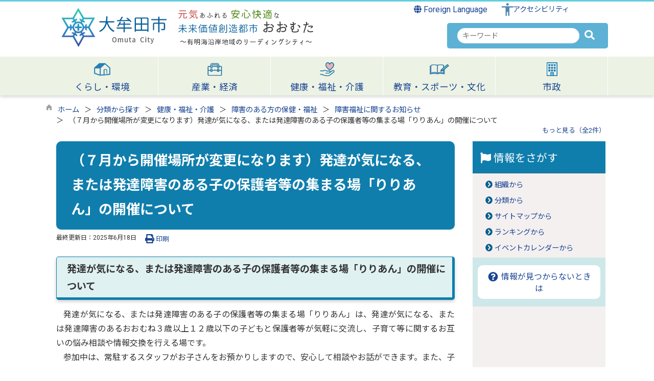

--- FILE ---
content_type: text/html
request_url: https://www.city.omuta.lg.jp/kiji00317823/index.html
body_size: 229375
content:

<!DOCTYPE html>
<html lang="ja">
<head id="ctl00_Head1"><meta charset="UTF-8" /><meta name="viewport" content="width=device-width, initial-scale=1" /><meta name="format-detection" content="telephone=no" /><meta http-equiv="X-UA-Compatible" content="IE=edge" /><title>
	（７月から開催場所が変更になります）発達が気になる、または発達障害のある子の保護者等の集まる場「りりあん」の開催について / 大牟田市
</title>
<script type="text/javascript" language="JavaScript">
<!--
    function enterCancel(event)
    {
        if (event.keyCode == 13)
        {
            var elem;
            if(event.srcElement)
            {
                elem = event.srcElement;
            }
            else
            {
                elem = event.target;
            }
            if(elem.type!='submit' && elem.type!='textarea' && elem.tagName!='A' && elem.tagName!='a' && elem.tagName!='area' && elem.tagName!='AREA') /* 2011/04/04 a tag OK */
            {
                var useMapFlg = false;
                if (elem.tagName == "img" || elem.tagName == "IMG") {
                    if (elem.useMap) {
                        useMapFlg = true;
                    }
                }
                if (!useMapFlg) {
                    if (event.preventDefault) 
                    {
                        event.preventDefault();
                    } 
                    else 
                    {
                        event.returnValue = false;
                    }
                }
            }
        }
    }
    
    /* Same Func is available in AjaxCalForIE6*/
    function ajaxCalOnClientShown(){
        /*IE6 does not have "maxHeight"*/
        if (typeof document.documentElement.style.maxHeight == "undefined") {
            try{
                $$("select").each(function(_itm){
                    _itm.style.visibility="hidden";
                });
            }catch(err){
            }
        }
    }    
    /* Same Func is available in AjaxCalForIE6*/
    function ajaxCalOnClientHidden(){
        /*IE6 does not have "maxHeight"*/
        if (typeof document.documentElement.style.maxHeight == "undefined") {
            try{
                $$("select").each(function(_itm){
                    _itm.style.visibility="visible";
                });
            }catch(err){
            }
        }
    }
    
    function clickButton(id, event) {
        if (event.keyCode == 13)
        {
            document.getElementById(id).click();

            if (event.preventDefault) 
            {
                event.preventDefault();
            } 
            else 
            {
                event.returnValue = false;
            }
        }
    }
    
    function checkValue(obj) {
        var keyword = document.getElementById(obj).value;

        keyword = keyword.replace(/^[\s　]+|[\s　]$/g, "");
        if (keyword.length == 0) {
            alert('検索キーワードを入力してください。');
            return false;
        }

        searchResult(keyword);
        return false;
    }
//-->
</script>
<link rel="preconnect" href="https://fonts.googleapis.com"/><link rel="preconnect" href="https://fonts.gstatic.com" crossorigin/><link href="https://fonts.googleapis.com/css2?family=Noto+Sans&family=Noto+Sans+JP:wght@100;400;500;700;900&family=Roboto:ital,wght@0,100;0,300;0,400;0,500;0,700;0,900;1,100;1,300;1,400;1,500;1,700;1,900&display=swap" rel="stylesheet"/><link href="https://www.city.omuta.lg.jp/dynamic/common/css/default.css" rel="stylesheet" type="text/css" /><link href="https://www.city.omuta.lg.jp/dynamic/common/css/stylesheet.css" id="css_stylesheet" rel="stylesheet" type="text/css" media="print, screen and (min-width: 481px)" /><link href="https://www.city.omuta.lg.jp/dynamic/common/css/stylesheetforsp.css" id="css_stylesheet_sp" rel="stylesheet" type="text/css" media="only screen and (max-width: 480px)" /><link href="https://www.city.omuta.lg.jp/dynamic/common/css/migration.css" id="css_Migration" rel="stylesheet" type="text/css" /><link href="https://www.city.omuta.lg.jp/dynamic/hpkiji/designcss/design01.css" rel="stylesheet" type="text/css" /><link href="https://www.city.omuta.lg.jp/dynamic/common/css/fontsizen.css" id="css_fontsize" rel="stylesheet" type="text/css" media="print, screen and (min-width: 481px)" /><link href="https://www.city.omuta.lg.jp/dynamic/common/css/fontsizen.css" id="css_fontsize_sp" rel="stylesheet" type="text/css" media="only screen and (max-width: 480px)" /><link href="https://www.city.omuta.lg.jp/dynamic/common/css/uiw.css" id="css_color" rel="stylesheet" type="text/css" media="print, screen and (min-width: 481px)" /><link href="https://www.city.omuta.lg.jp/dynamic/common/css/uiw.css" id="css_color_sp" rel="stylesheet" type="text/css" media="only screen and (max-width: 480px)" /><link id="ctl00_minicalendar_css" href="https://www.city.omuta.lg.jp/dynamic/common/css/minicalendar.css" rel="stylesheet" type="text/css" /><link href="https://www.city.omuta.lg.jp/dynamic/favicon.ico" rel="icon" type="image/vnd.microsoft.icon" /><link href="https://www.city.omuta.lg.jp/dynamic/favicon.ico" rel="shortcut icon" type="image/vnd.microsoft.icon" /><script id="ctl00_jquery_min_js" type="text/javascript" src="//www.city.omuta.lg.jp/dynamic/common/js/jquery.min.js"></script><script type="text/javascript" src="//www.city.omuta.lg.jp/dynamic/common/js/js.cookie.js"></script><script type="text/javascript" src="//www.city.omuta.lg.jp/dynamic/common/js/setcookie.js"></script><script id="ctl00_pubfunc_js" type="text/javascript" src="//www.city.omuta.lg.jp/dynamic/common/js/pubfunc.js"></script><script id="ctl00_jquery_rwdImageMaps_min_js" type="text/javascript" src="//www.city.omuta.lg.jp/dynamic/common/js/jquery.rwdimagemaps.min.js"></script><script type="text/javascript" src="https://www.city.omuta.lg.jp/dynamic/common/js/jquery-ui.js"></script><script id="ctl00_jquery_easing_js" type="text/javascript" src="https://www.city.omuta.lg.jp/dynamic/common/js/jquery.easing.1.3.js"></script><script type="text/javascript" src="https://www.city.omuta.lg.jp/dynamic/common/js/jquery.scrollfollow.js"></script><script id="ctl00_floatHeader_js" type="text/javascript" src="https://www.city.omuta.lg.jp/dynamic/common/js/floatheader.js"></script><link id="ctl00_floatHeader_css" href="https://www.city.omuta.lg.jp/dynamic/common/css/floatheader.css" rel="stylesheet" type="text/css" /><link href="https://www.city.omuta.lg.jp/dynamic/common/css/default_body.css" rel="stylesheet" type="text/css" /><script type="text/javascript" src="https://www.city.omuta.lg.jp/dynamic/common/js/keepsavepage.js"></script><link href="https://www.city.omuta.lg.jp/dynamic/common/css/keepsavepage.css" id="css_keepSavePage" rel="stylesheet" type="text/css" />
<!--[if lt IE 9]>
<link href="https://www.city.omuta.lg.jp/dynamic/common/css/stylesheet.css" rel="stylesheet" type="text/css" /><link href="https://www.city.omuta.lg.jp/dynamic/common/css/fontsizen.css" id="css_fontsize_ie8" rel="stylesheet" type="text/css" /><link href="https://www.city.omuta.lg.jp/dynamic/common/css/uiw.css" id="css_color_ie8" rel="stylesheet" type="text/css" /><link href="https://www.city.omuta.lg.jp/dynamic/common/css/html5_block.css" rel="stylesheet" type="text/css" /><script type="text/javascript" src="//www.city.omuta.lg.jp/dynamic/common/js/html5shiv-printshiv.js"></script>
<![endif]-->
<script type='text/javascript'>
var elementContainerId = "container";
var elementPankuzuId = "pankuzu";
var elementPankuzuInnerId = "pankuzu-inner";
var sideboardRootUrl = "//www.city.omuta.lg.jp/dynamic/";
var sideboardPortalDsp_flg = true;
var sideboardPortalDspPrm = {
"sbkbn": "1"
}
var sideboardTopicsDsp_flg = true;
var sideboardTopicsDspPrm = {
"sbkbn": "2"
}
var sideboardDigestDsp_flg = true;
var sideboardDigestDspPrm = {
"sbkbn": "3"
}
var sideboardCountdownDsp_flg = false;
var sideboardCountdownKbn = "4";
</script><script id="ctl00_web-fonts-with-css_js_all_min_js" type="text/javascript" src="//www.city.omuta.lg.jp/dynamic/common/web-fonts-with-css/js/all.min.js"></script><script id="ctl00_SideBoard_js" type="text/javascript" src="//www.city.omuta.lg.jp/dynamic/common/js/sideboard.js"></script><script id="ctl00_SideBoardApi_js" type="text/javascript" src="//www.city.omuta.lg.jp/dynamic/common/js/sideboardapi.js"></script><link id="ctl00_web-fonts-with-css_css_all_min_css" href="https://www.city.omuta.lg.jp/dynamic/common/web-fonts-with-css/css/all.min.css" rel="stylesheet" type="text/css" /><link id="ctl00_SideBoard_css" href="https://www.city.omuta.lg.jp/dynamic/common/css/sideboard.css" rel="stylesheet" type="text/css" />
<!-- google analytics start -->

<!-- Google tag (gtag.js) -->
<script async src="https://www.googletagmanager.com/gtag/js?id=G-QYTQ13K2FJ"></script>
<script>
  window.dataLayer = window.dataLayer || [];
  function gtag(){dataLayer.push(arguments);}
  gtag('js', new Date());

  gtag('config', 'G-QYTQ13K2FJ');
  gtag('config', 'UA-48534402-1');
</script>

<!-- google analytics end -->
<script id="ctl00_pt_loader" type="text/javascript" src="//www.city.omuta.lg.jp/dynamic/common/js/ewbc.min.js"></script><meta property="og:type" content="article" /><meta id="ctl00_MetaOGPTitle" property="og:title" content="（７月から開催場所が変更になります）発達が気になる、または発達障害のある子の保護者等の集まる場「りりあん」の開催について" /><meta property="og:image" content="https://www.city.omuta.lg.jp/dynamic/common/images/ogp/og_image.png" /><meta property="og:url" content="https://www.city.omuta.lg.jp/kiji00317823/index.html" /><meta property="og:description" content="（７月から開催場所が変更になります）発達が気になる、または発達障害のある子の保護者等の集まる場「りりあん」の開催について / 大牟田市" /><meta property="og:site_name" content="大牟田市" /><meta property="og:locality" content="Omuta-Shi" /><meta property="og:region" content="Fukuoka" /><meta property="og:country-name" content="Japan" /><meta name="keywords" content="（７月から開催場所が変更になります）発達が気になる、または発達障害のある子の保護者等の集まる場「りりあん」の開催について" /></head>
<body class="haikei">

<form name="aspnetForm" method="post" action="./detail.aspx?c_id=3&amp;id=17823" id="aspnetForm" enctype="multipart/form-data" tabindex="1" onkeydown="enterCancel(event||window.event);">
<div>

</div>

<div>

	<input type="hidden" name="__VIEWSTATEGENERATOR" id="__VIEWSTATEGENERATOR" value="A5DD862A" />
	<input type="hidden" name="__EVENTVALIDATION" id="__EVENTVALIDATION" value="/wEdAARMzeAf//9wpWYJNyWru25yr/kCtIPg/ZD0i99J79UCIXqi3h4Wlhf4O3vFCjIILWHiw/Wl7GYxqMny95u3KwW1gupgMbd5ujgw53l3eyI3+U9dJ9V8yuRW1VVatQsb/Oo=" />
</div>

<div class="Navigation"><ul><li><a href="#GlobalNavigationBlock" tabindex="1">ヘッダーをスキップ</a></li><li><a href="#mainBlock" tabindex="1">本文へジャンプ</a></li></ul></div>




<!-- allheader start  -->

<!--[if lt IE 9]>
<link href="https://www.city.omuta.lg.jp/dynamic/common/css/header/top1.css" rel="stylesheet" type="text/css" />
<![endif]-->
<span id="top"></span>
<link href="https://www.city.omuta.lg.jp/dynamic/common/css/header/top1.css" rel="stylesheet" type="text/css" /><div id="headerArea">
	
<link href="https://www.city.omuta.lg.jp/dynamic/common/web-fonts-with-css/css/all.min.css" rel="stylesheet">
<script type="text/javascript" src="//www.city.omuta.lg.jp/dynamic/common/web-fonts-with-css/js/all.min.js"></script>
<script>
    jQuery.noConflict();


    //　ナビゲーションメニュー開閉
    function nabiMenuOpneClose() {
        window.scrollTo(0, 0);
        jQuery("#top_mokuteki").toggleClass("active");
        jQuery("#overlay").toggleClass("open");
        if (jQuery("#top_mokuteki").hasClass("active")) {
            jQuery("body").addClass("no-scroll");
            //jQuery("#top_mokuteki").addClass("active");
            jQuery(".top_head_wp").addClass("active");

            // サイト内検索の入力テキストボックスにフォーカスする
            jQuery("#overlay .search_area input").focus();
            jQuery("#overlay .search_area .searchBox").focus();

        } else {
            jQuery("body").removeClass("no-scroll");
            //jQuery("#top_mokuteki").removeClass("active");
            jQuery(".top_head_wp").removeClass("active");
        }
    };


    //　アクセシビリティメニュー開閉
    function accMenuOpneClose() {
        jQuery("#accessibility").toggleClass("active");
        jQuery("#overlay_acc").toggleClass("open");
        if (jQuery("#accessibility").hasClass("active")) {
            jQuery("body").addClass("scroll");
            //jQuery("#top_mokuteki").addClass("active");
            jQuery(".acce_head_wp").addClass("active");
        } else {
            jQuery("body").removeClass("scroll");
            //jQuery("#top_mokuteki").removeClass("active");
            jQuery(".acce_head_wp").removeClass("active");
        }
    };
    jQuery(function () {
        jQuery(document).on('click', function (e) {
            if (!jQuery(e.target).closest('#acc').length && !jQuery(e.target).closest('#accessibility').length) {
                // 外側をクリックした場合
                if (jQuery("#accessibility").hasClass("active")) {
                    // メニューが開いている場合
                    // メニューを閉じる
                    jQuery("#accessibility").removeClass("active");
                    jQuery("#overlay_acc").removeClass("open");
                    jQuery("body").removeClass("scroll");
                    //jQuery("#top_mokuteki").removeClass("active");
                    jQuery(".acce_head_wp").removeClass("active");
                }
            }
        });
    });

</script>


<div class="clear"></div>
<div id="headerAreaDef">

    <input type="submit" name="ctl00$ctl35$Dmy" value="" onclick="return false;" id="ctl00_ctl35_Dmy" style="height:0px;width:0px;position: absolute; top: -100px;" />
    <!-- rect start -->
    <map id="header_img" name="header_img">
        <area shape="rect" alt="大牟田市トップへ" coords="1,3,509,105" href="https://www.city.omuta.lg.jp/default.html" />
    </map>
    <!-- rect end -->

    

    <div id="headerMenu">
        <div class="Flang">
            <!-- foreign language start -->
            
<script type="text/javascript">
    jQuery.noConflict();
    jQuery(function () {
        // メニュー用
        jQuery('.select-box01 #normal a').focus(function () {
            jQuery(this).siblings('.sub-menu').addClass('focused');
        }).blur(function () {
            jQuery(this).siblings('.sub-menu').removeClass('focused');
        });

        // サブメニュー用
        jQuery('.sub-menu a').focus(function () {
            jQuery(this).parents('.sub-menu').addClass('focused');
        }).blur(function () {
            jQuery(this).parents('.sub-menu').removeClass('focused');
        });
    });
</script>

<!-- 翻訳メニュー -->
<div class="select-box01" tabIndex="-1">
    <ul id="normal" class="dropmenu" tabIndex="-1">
        <li><a lang="en" href="#" class="topmenu" tabindex="1"><i class="fas fa-globe"></i> Foreign Language</a>
            <ul class="sub-menu">
                <li><a translate="no" lang="en" href="https://www.city.omuta.lg.jp.e.lu.hp.transer.com/kiji00317823/index.html" target="_blank" class="topsub" tabindex="1">English&nbsp;<img src="//www.city.omuta.lg.jp/dynamic/common/images/newwin.gif" alt="Open in a new window" title=""></a></li>
                <li><a translate="no" lang="zh" href="https://www.city.omuta.lg.jp.c.lu.hp.transer.com/kiji00317823/index.html" target="_blank" tabindex="1">中文(简化字)&nbsp;<img src="//www.city.omuta.lg.jp/dynamic/common/images/newwin.gif" alt="在新视窗中开启" title=""></a></li>
                <li><a translate="no" lang="zh" href="https://www.city.omuta.lg.jp.t.lu.hp.transer.com/kiji00317823/index.html" target="_blank" tabindex="1">中文(繁體字)&nbsp;<img src="//www.city.omuta.lg.jp/dynamic/common/images/newwin.gif" alt="在新視窗中開啟" title=""></a></li>
                <li><a translate="no" lang="ko" href="https://www.city.omuta.lg.jp.k.lu.hp.transer.com/kiji00317823/index.html" target="_blank" tabindex="1">한국어&nbsp;<img src="//www.city.omuta.lg.jp/dynamic/common/images/newwin.gif" alt="다른 창으로 엽니 다" title=""></a></li>
                
            </ul>
        </li>
    </ul>
</div>

            <!-- foreign language end -->
        </div>
        <div class="accessibility"><a id="acc" href="javascript:void(0)" onclick="javascript:accMenuOpneClose();" tabindex="1">アクセシビリティ</a></div>

        <div class="clear"></div>
    </div>

    <div id="header">
        <!-- header start -->
        <h1 id="hd_header">
            <img id="imgHeader" usemap="#header_img" alt="" src="https://www.city.omuta.lg.jp/common/upload/common/0_2_header_4b445yll.png" alt="大牟田市" style="border-width:0px;" />

            

<script type="text/javascript">
    jQuery.noConflict();
    jQuery(function () {

    function dspGlobalMenu() {
        var menuDiv = document.getElementById("naviContainerSP");
        var img = document.getElementById("menuImg");
        if (menuDiv.style.display == "block") {
            closeGlobalMenu();
        } else {
            menuDiv.style.display = "block";
                //img.src = "//www.city.omuta.lg.jp/dynamic/common/images/top1/hb_close.png";
            }
        }

        function closeGlobalMenu() {
            var menuDiv = document.getElementById("naviContainerSP");
            var img = document.getElementById("menuImg");
            if (menuDiv.style.display == "block") {
                menuDiv.style.display = "none";
            //img.src = "//www.city.omuta.lg.jp/dynamic/common/images/top1/hb_open.png";
        }
    }

    jQuery("#menuImg").click(function () {
        jQuery("#menuImg").toggleClass('active');
        dspGlobalMenu();
    });
});
</script>


    <div id="headMenu">
        <div id="menuImg" class="openbtn"><span></span><span></span><span></span></div>
    </div>
    
    <!-- メニュー -->
    <div id="naviContainerSP" style="display:none;">
        <div class="naviAreaSP_upper"></div>
        <div id="naviAreaSP">
            <ul id="navi_listSP">
                    <li class="navi_tab  " id="navi_tabSP_6">
                        <div>
                            <a href="https://www.city.omuta.lg.jp/list00006.html">
                                
                                <p>くらし・環境</p>
                            </a>
                        </div>
                     </li>
                
                    <li class="navi_tab  " id="navi_tabSP_69">
                        <div>
                            <a href="https://www.city.omuta.lg.jp/list00069.html">
                                
                                <p>産業・経済</p>
                            </a>
                        </div>
                     </li>
                
                    <li class="navi_tab  " id="navi_tabSP_96">
                        <div>
                            <a href="https://www.city.omuta.lg.jp/list00096.html">
                                
                                <p>健康・福祉・介護</p>
                            </a>
                        </div>
                     </li>
                
                    <li class="navi_tab  " id="navi_tabSP_143">
                        <div>
                            <a href="https://www.city.omuta.lg.jp/list00143.html">
                                
                                <p>教育・スポーツ・文化</p>
                            </a>
                        </div>
                     </li>
                
                    <li class="navi_tab  " id="navi_tabSP_170">
                        <div>
                            <a href="https://www.city.omuta.lg.jp/list00170.html">
                                
                                <p>市政</p>
                            </a>
                        </div>
                     </li>
                </ul>
        </div>
    </div>

        </h1>
        <div class="SP_search"><a id="toggle" href="javascript:void(0)" onclick="javascript:nabiMenuOpneClose();" tabindex="1" aria-label="検索"><i class="fa-solid fa-magnifying-glass my-skyblue"></i></a></div>
        <!-- header end -->


        <div class="head_search">
            
                    
                    
   
    <div name="searchver2-input" class="searchver2-input" data-api_url="https://omutasearch.kumamoto-net.ne.jp/public_api/">
	  <!--フォームの表示箇所-->
	</div>
<script>
var sitesearch_config = {
        SEARCH_ROOT: "https://www.city.omuta.lg.jp/dynamic/search/pub/Default.aspx?c_id=2",
        API_ROOT: "https://omutasearch.kumamoto-net.ne.jp/public_api/",
    };
</script>
    <script>
        var req = new XMLHttpRequest();
        var ssurl = "https://omutasearch.kumamoto-net.ne.jp/site_search_input_only/"
        req.onreadystatechange = function () {
            var searchareas = document.getElementsByName('searchver2-input');
            for (var i = 0; i < searchareas.length; i++) {
                if (req.readyState == 4) { // 通信の完了時
                    if (req.status == 200) { // 通信の成功時
                        searchareas[i].innerHTML = req.response;
                        var script = document.createElement("script");
                        script.async = "async";
                        script.src = ssurl + "index-input.0c27b256.js";
                        searchareas[i].appendChild(script);

                        var link = document.createElement("link");
                        link.async = "async";
                        link.rel = "stylesheet";
                        link.type = "text/css";
                        link.href = ssurl + "index-input.dbd7ad3a.css";
                        searchareas[i].appendChild(link);
                    }
                } else {
                    searchareas[i].innerHTML = "読込中...";
                }
            }
            
        }

        req.open('GET', ssurl, true);
        req.send(null);
	</script>
                
        </div>

    </div>

    <div class="clear"></div>
    <!-- アクセシビリティメニュー start -->
    <div id="accessibility">
        <div class="acce_head_wp">
            <div class="overlay_acc" id="overlay_acc">
                <div id="accmenu_close">
                    <div><a href="javascript:void(0)" onclick="javascript:accMenuOpneClose();" tabindex="1" aria-label="閉じる"><span><i class="far fa-window-close fa-3x"></i></span></a></div>
                </div>
                <div class="acc_wp clearfix">
                    <div id="mainFontSizeSel">
                        <span>文字サイズ変更</span>
                        <a href="#top" data-select="拡大" onclick="change_size('fontSizeB')" tabindex="1">
                            <img src="//www.city.omuta.lg.jp/dynamic/common/images/top1/white-mozi-l.gif" alt="拡大" title="" /></a><a href="#top" data-select="標準" onclick="change_size('fontSizeN')" tabindex="1"><img src="//www.city.omuta.lg.jp/dynamic/common/images/top1/white-mozi-m.gif" alt="標準" title="" /></a>
                    </div>
                    <div id="changeHaikei">
                        <span>背景色変更</span>
                        <a href="#top" data-select="B" onclick="changeSiteIro('B')" tabindex="1">
                            <img src="//www.city.omuta.lg.jp/dynamic/common/images/top1/udbtn_blue.gif" alt="青" title="" /></a><a href="#top" data-select="K" onclick="changeSiteIro('K')" tabindex="1"><img src="//www.city.omuta.lg.jp/dynamic/common/images/top1/udbtn_black.gif" alt="黒" title="" /></a><a href="#top" data-select="W" onclick="changeSiteIro('W')" tabindex="1"><img src="//www.city.omuta.lg.jp/dynamic/common/images/top1/udbtn_white.gif" alt="白" title="" /></a>
                    </div>
                    <div id="yasashii">
                        <a href="javascript:void(0);" id="pt_enable">やさしいブラウザ</a>
                    </div>
                    <div class="clear"></div>
                </div>
            </div>
        </div>
    </div>
    <div class="clear"></div>

    <!-- グローバルナビゲーション -->
    <div id="GlobalNavigationBlock" tabindex="1">
        <div class="Navigation">
            <ul>
                <li><a href="#mainContent" tabindex="1">グローバルナビゲーションをスキップ</a></li>
            </ul>
        </div>
        <!-- global navigation start -->
        

<script type="text/javascript">
    var open_id = "";
    var leave_exe_flg = true;
    jQuery.noConflict();
    jQuery(function () {

        var setPopNaviArea,setHideNaviArea;

        jQuery("li.navi_tab,ul.g_navi").on({
            'mouseenter': function () {

                var id = jQuery(this).attr("id");

                if (jQuery(this).hasClass("navi_tab")) {
                    id = id.replace("navi_tab_", "");
                } else if (jQuery(this).hasClass("g_navi")) {
                    id = id.replace("g_navi_", "");
                }

                if(leave_exe_flg || open_id != id) 
                {
                    clearTimeout(setHideNaviArea);

                    setPopNaviArea = setTimeout(function () {
                        jQuery("li.navi_tab").each(function () {
                            (jQuery(this).attr("id") == "navi_tab_" + id) ? jQuery(this).addClass("sankaku") : jQuery(this).removeClass("sankaku");
                            (jQuery(this).attr("id") == "navi_tab_" + id) ? jQuery(this).addClass("selected") : jQuery(this).removeClass("selected");
                        });
                        jQuery("ul.g_navi").each(function () {
                            (jQuery(this).attr("id") == "g_navi_" + id) ? jQuery(this).show() : jQuery(this).hide();
                        });
                        open_id = id; 
                    }, 400); 
                }
                else
                {
                    if(!leave_exe_flg && jQuery(this).attr("id") == "navi_tab_" + id)
                    {
                        closePopMenu(id);
                    }
                }
            },
            'mouseleave': function () {
                if(!leave_exe_flg)
                {
                    return false;
                }
                clearTimeout(setPopNaviArea);

                setHideNaviArea = setTimeout(function () {
                    jQuery("li.navi_tab").removeClass("sankaku");
                    jQuery("li.navi_tab").removeClass("selected");
                    jQuery("ul.g_navi").hide();
                    open_id = "";
                }, 50);
            },

            'focusin': function () {

                var id = jQuery(this).attr("id");

                if (jQuery(this).hasClass("navi_tab")) {
                    id = id.replace("navi_tab_", "");
                } else if (jQuery(this).hasClass("g_navi")) {
                    id = id.replace("g_navi_", "");
                }

                clearTimeout(setHideNaviArea);

                setPopNaviArea = setTimeout(function () {
                    jQuery("li.navi_tab").each(function () {
                        (jQuery(this).attr("id") == "navi_tab_" + id) ? jQuery(this).addClass("sankaku") : jQuery(this).removeClass("sankaku");
                        (jQuery(this).attr("id") == "navi_tab_" + id) ? jQuery(this).addClass("selected") : jQuery(this).removeClass("selected");
                    });
                    jQuery("div.g_navi").each(function () {
                        (jQuery(this).attr("id") == "g_navi_" + id) ? jQuery(this).show() : jQuery(this).hide();
                    });
                }, 1);
            },
            'focusout': function () {

                clearTimeout(setPopNaviArea);

                setHideNaviArea = setTimeout(function () {
                    jQuery("li.navi_tab").removeClass("sankaku");
                    jQuery("li.navi_tab").removeClass("selected");
                    jQuery("ul.g_navi").hide();
                }, 1);
            }
        });

        if (jQuery("#globalNavigationData").length) {
            var classid = jQuery("#globalNavigationData").attr("data-classid");
            var parentid = jQuery("#globalNavigationData").attr("data-parentid");
            var topid = jQuery("#globalNavigationData").attr("data-topid");

            jQuery('[data-global="' + classid + '"]').addClass("now");
            if (parentid > 0) {
                jQuery('[data-ul-global="' + parentid + '"]').show();
            }
            if (topid > 0) {
                jQuery('[data-global="' + topid + '"]').addClass("now");
            }
        }
    });
    function openCMenu(targetid)
    {
        jQuery("ul.childmenu").each(function () {
            var parentid = jQuery(this).attr("data-ul-global");
            if(parentid == targetid)
            {
                jQuery(this).toggle();
            }
            else
            {
                jQuery(this).hide()
            }
        });
    }
    function closePopMenu(targetid)
    {
        setTimeout(function () {
            jQuery("li#navi_tab_" + targetid).removeClass("sankaku");
            jQuery("li#navi_tab_" + targetid).removeClass("selected");
            jQuery("ul#g_navi_" + targetid).hide();
            open_id = "";
        }, 10);
    }

    jQuery(window).on('load', function () {
        var nvObj = jQuery('#naviContainer');
        var setMaxHeight = jQuery(window).innerHeight() - (nvObj.offset().top + nvObj.outerHeight(true) + 5);
        //console.log('setMaxHeight=' + setMaxHeight);
        jQuery('#popNaviArea ul.g_navi').each(function () {
            jQuery(this).css('max-height', setMaxHeight + 'px');
            jQuery(this).css('overflow-y', 'auto');
        });
    });

</script>


    <div id="naviContainer">
        <div id="naviArea">
    <ul id="navi_list">
            <li class="navi_tab exsistpic " id="navi_tab_6"
                data-global="6">
                <div>
                    <a href="//www.city.omuta.lg.jp/list00006.html" tabindex="10" >
                        <img src="//www.city.omuta.lg.jp/common/upload/hpkiji/6_class_globalnavi_vkh5o2yc.png" style="max-width:54px;max-height:40px" alt="" title="" /><p id="navi_tab_text_6">くらし・環境</p>
                    </a>
                </div>
             </li>
        
            <li class="navi_tab exsistpic " id="navi_tab_69"
                data-global="69">
                <div>
                    <a href="//www.city.omuta.lg.jp/list00069.html" tabindex="140" >
                        <img src="//www.city.omuta.lg.jp/common/upload/hpkiji/69_class_globalnavi_hst7s70n.png" style="max-width:54px;max-height:40px" alt="" title="" /><p id="navi_tab_text_69">産業・経済</p>
                    </a>
                </div>
             </li>
        
            <li class="navi_tab exsistpic " id="navi_tab_96"
                data-global="96">
                <div>
                    <a href="//www.city.omuta.lg.jp/list00096.html" tabindex="216" >
                        <img src="//www.city.omuta.lg.jp/common/upload/hpkiji/96_class_globalnavi_v8o8paj3.png" style="max-width:54px;max-height:40px" alt="" title="" /><p id="navi_tab_text_96">健康・福祉・介護</p>
                    </a>
                </div>
             </li>
        
            <li class="navi_tab exsistpic " id="navi_tab_143"
                data-global="143">
                <div>
                    <a href="//www.city.omuta.lg.jp/list00143.html" tabindex="276" >
                        <img src="//www.city.omuta.lg.jp/common/upload/hpkiji/143_class_globalnavi_dxvvl4cy.png" style="max-width:54px;max-height:40px" alt="" title="" /><p id="navi_tab_text_143">教育・スポーツ・文化</p>
                    </a>
                </div>
             </li>
        
            <li class="navi_tab exsistpic navi_tab_last" id="navi_tab_170"
                data-global="170">
                <div>
                    <a href="//www.city.omuta.lg.jp/list00170.html" tabindex="327" >
                        <img src="//www.city.omuta.lg.jp/common/upload/hpkiji/170_class_globalnavi_c51wlhk7.png" style="max-width:54px;max-height:40px" alt="" title="" /><p id="navi_tab_text_170">市政</p>
                    </a>
                </div>
             </li>
        </ul>
        </div>
    
        <div id="popNaviArea">
        
            <ul class="g_navi " id="g_navi_6" style="display:none;">
            
            
                    <li class="navi_child ">
                        <h3 class="navi_child_name " data-global="7">
                            
                            <a href="//www.city.omuta.lg.jp/list00007.html" tabindex="11" >届出・証明</a>
                        </h3>
                        <ul class="childmenu" data-ul-global="7">
                        
                        
                                <li
                                    data-global="8">
                                    
                                    <a href="//www.city.omuta.lg.jp/list00008.html" tabindex="12" >戸籍・住民票</a>
                                </li>
                            
                                <li
                                    data-global="1222">
                                    
                                    <a href="//www.city.omuta.lg.jp/list01222.html" tabindex="13" >引越しの届出</a>
                                </li>
                            
                                <li
                                    data-global="1223">
                                    
                                    <a href="//www.city.omuta.lg.jp/list01223.html" tabindex="14" >スマート申請（住民票等交付申請書・住所変更届書の事前作成）</a>
                                </li>
                            
                                <li
                                    data-global="11">
                                    
                                    <a href="//www.city.omuta.lg.jp/list00011.html" tabindex="15" >印鑑登録</a>
                                </li>
                            
                                <li
                                    data-global="9">
                                    
                                    <a href="//www.city.omuta.lg.jp/list00009.html" tabindex="16" >外国人住民</a>
                                </li>
                            
                                <li
                                    data-global="423">
                                    
                                    <a href="//www.city.omuta.lg.jp/list00423.html" tabindex="17" >コンビニ交付サービス</a>
                                </li>
                            
                                <li
                                    data-global="1125">
                                    
                                    <a href="//www.city.omuta.lg.jp/list01125.html" tabindex="18" >おくやみ案内</a>
                                </li>
                            
                                <li
                                    data-global="1002">
                                    
                                    <a href="//www.city.omuta.lg.jp/list01002.html" tabindex="19" >市民課の窓口状況</a>
                                </li>
                            
                                <li
                                    data-global="10">
                                    
                                    <a href="//www.city.omuta.lg.jp/list00010.html" tabindex="20" >住民基本台帳ネットワーク</a>
                                </li>
                            
                                <li
                                    data-global="12">
                                    
                                    <a href="//www.city.omuta.lg.jp/list00012.html" tabindex="21" >マイナンバーカード・公的個人認証</a>
                                </li>
                            
                        </ul>
                    </li>
                    <li class="navi_child ">
                        <h3 class="navi_child_name " data-global="13">
                            
                            <a href="//www.city.omuta.lg.jp/list00013.html" tabindex="22" >市税</a>
                        </h3>
                        <ul class="childmenu" data-ul-global="13">
                        
                        
                                <li
                                    data-global="14">
                                    
                                    <a href="//www.city.omuta.lg.jp/list00014.html" tabindex="23" >個人市県民税</a>
                                </li>
                            
                                <li
                                    data-global="15">
                                    
                                    <a href="//www.city.omuta.lg.jp/list00015.html" tabindex="24" >法人市民税</a>
                                </li>
                            
                                <li
                                    data-global="16">
                                    
                                    <a href="//www.city.omuta.lg.jp/list00016.html" tabindex="25" >固定資産税・都市計画税</a>
                                </li>
                            
                                <li
                                    data-global="17">
                                    
                                    <a href="//www.city.omuta.lg.jp/list00017.html" tabindex="26" >償却資産</a>
                                </li>
                            
                                <li
                                    data-global="18">
                                    
                                    <a href="//www.city.omuta.lg.jp/list00018.html" tabindex="27" >軽自動車税</a>
                                </li>
                            
                                <li
                                    data-global="19">
                                    
                                    <a href="//www.city.omuta.lg.jp/list00019.html" tabindex="28" >納税方法</a>
                                </li>
                            
                                <li
                                    data-global="1221">
                                    
                                    <a href="//www.city.omuta.lg.jp/list01221.html" tabindex="29" >納期限（口座振替日）</a>
                                </li>
                            
                                <li
                                    data-global="20">
                                    
                                    <a href="//www.city.omuta.lg.jp/list00020.html" tabindex="30" >税務統計</a>
                                </li>
                            
                                <li
                                    data-global="21">
                                    
                                    <a href="//www.city.omuta.lg.jp/list00021.html" tabindex="31" >税証明等</a>
                                </li>
                            
                                <li
                                    data-global="22">
                                    
                                    <a href="//www.city.omuta.lg.jp/list00022.html" tabindex="32" >入湯税</a>
                                </li>
                            
                                <li
                                    data-global="23">
                                    
                                    <a href="//www.city.omuta.lg.jp/list00023.html" tabindex="33" >市たばこ税</a>
                                </li>
                            
                                <li
                                    data-global="1026">
                                    
                                    <a href="//www.city.omuta.lg.jp/list01026.html" tabindex="34" >消費税（地方消費税）</a>
                                </li>
                            
                        </ul>
                    </li>
                    <li class="navi_child ">
                        <h3 class="navi_child_name " data-global="25">
                            
                            <a href="//www.city.omuta.lg.jp/list00025.html" tabindex="35" >国民年金</a>
                        </h3>
                        
                        
                        
                        
                    </li>
                    <li class="navi_child ">
                        <h3 class="navi_child_name " data-global="26">
                            
                            <a href="//www.city.omuta.lg.jp/list00026.html" tabindex="36" >消費生活</a>
                        </h3>
                        
                        
                        
                        
                    </li>
                    <li class="navi_child ">
                        <h3 class="navi_child_name " data-global="52">
                            
                            <a href="//www.city.omuta.lg.jp/list00052.html" tabindex="37" >広聴・相談</a>
                        </h3>
                        <ul class="childmenu" data-ul-global="52">
                        
                        
                                <li
                                    data-global="54">
                                    
                                    <a href="//www.city.omuta.lg.jp/list00054.html" tabindex="38" >相談</a>
                                </li>
                            
                                <li
                                    data-global="964">
                                    
                                    <a href="//www.city.omuta.lg.jp/list00964.html" tabindex="39" >広聴</a>
                                </li>
                            
                        </ul>
                    </li>
                    <li class="navi_child ">
                        <h3 class="navi_child_name " data-global="865">
                            
                            <a href="//www.city.omuta.lg.jp/list00865.html" tabindex="40" >マイナンバー制度（社会保障・税番号制度）</a>
                        </h3>
                        
                        
                        
                        
                    </li>
                    <li class="navi_child ">
                        <h3 class="navi_child_name " data-global="32">
                            
                            <a href="//www.city.omuta.lg.jp/list00032.html" tabindex="41" >し尿汲取り</a>
                        </h3>
                        
                        
                        
                        
                    </li>
                    <li class="navi_child ">
                        <h3 class="navi_child_name " data-global="288">
                            
                            <a href="//www.city.omuta.lg.jp/list00288.html" tabindex="42" >ごみ出し情報</a>
                        </h3>
                        <ul class="childmenu" data-ul-global="288">
                        
                        
                                <li
                                    data-global="289">
                                    
                                    <a href="//www.city.omuta.lg.jp/list00289.html" tabindex="43" >ごみ・リサイクルの出し方</a>
                                </li>
                            
                                <li
                                    data-global="296">
                                    
                                    <a href="//www.city.omuta.lg.jp/list00296.html" tabindex="44" >ごみの有料指定袋制度</a>
                                </li>
                            
                                <li
                                    data-global="295">
                                    
                                    <a href="//www.city.omuta.lg.jp/list00295.html" tabindex="45" >ペットが亡くなったら・小動物の死骸を発見したら</a>
                                </li>
                            
                                <li
                                    data-global="297">
                                    
                                    <a href="//www.city.omuta.lg.jp/list00297.html" tabindex="46" >福祉収集</a>
                                </li>
                            
                                <li
                                    data-global="298">
                                    
                                    <a href="//www.city.omuta.lg.jp/list00298.html" tabindex="47" >ボランティア清掃について</a>
                                </li>
                            
                                <li
                                    data-global="768">
                                    
                                    <a href="//www.city.omuta.lg.jp/list00768.html" tabindex="48" >ごみ・リサイクルカレンダー</a>
                                </li>
                            
                        </ul>
                    </li>
                    <li class="navi_child ">
                        <h3 class="navi_child_name " data-global="33">
                            
                            <a href="//www.city.omuta.lg.jp/list00033.html" tabindex="49" >環境保全</a>
                        </h3>
                        <ul class="childmenu" data-ul-global="33">
                        
                        
                                <li
                                    data-global="38">
                                    
                                    <a href="//www.city.omuta.lg.jp/list00038.html" tabindex="50" >みんなでエコ行動</a>
                                </li>
                            
                                <li
                                    data-global="58">
                                    
                                    <a href="//www.city.omuta.lg.jp/list00058.html" tabindex="51" >おおむたの環境</a>
                                </li>
                            
                                <li
                                    data-global="41">
                                    
                                    <a href="//www.city.omuta.lg.jp/list00041.html" tabindex="52" >環境基本計画</a>
                                </li>
                            
                                <li
                                    data-global="36">
                                    
                                    <a href="//www.city.omuta.lg.jp/list00036.html" tabindex="53" >一般廃棄物処理計画</a>
                                </li>
                            
                                <li
                                    data-global="35">
                                    
                                    <a href="//www.city.omuta.lg.jp/list00035.html" tabindex="54" >脱炭素社会の推進</a>
                                </li>
                            
                                <li
                                    data-global="37">
                                    
                                    <a href="//www.city.omuta.lg.jp/list00037.html" tabindex="55" >自然共生社会の推進</a>
                                </li>
                            
                                <li
                                    data-global="34">
                                    
                                    <a href="//www.city.omuta.lg.jp/list00034.html" tabindex="56" >生活排水対策の推進</a>
                                </li>
                            
                                <li
                                    data-global="39">
                                    
                                    <a href="//www.city.omuta.lg.jp/list00039.html" tabindex="57" >浄化槽</a>
                                </li>
                            
                                <li
                                    data-global="40">
                                    
                                    <a href="//www.city.omuta.lg.jp/list00040.html" tabindex="58" >環境対策の推進</a>
                                </li>
                            
                                <li
                                    data-global="859">
                                    
                                    <a href="//www.city.omuta.lg.jp/list00859.html" tabindex="59" >ごみ散乱防止</a>
                                </li>
                            
                                <li
                                    data-global="1037">
                                    
                                    <a href="//www.city.omuta.lg.jp/list01037.html" tabindex="60" >空き地の適正管理の推進</a>
                                </li>
                            
                                <li
                                    data-global="1239">
                                    
                                    <a href="//www.city.omuta.lg.jp/list01239.html" tabindex="61" >有明圏域定住自立圏環境保全部会</a>
                                </li>
                            
                        </ul>
                    </li>
                    <li class="navi_child ">
                        <h3 class="navi_child_name " data-global="45">
                            
                            <a href="//www.city.omuta.lg.jp/list00045.html" tabindex="62" >仕事・雇用</a>
                        </h3>
                        <ul class="childmenu" data-ul-global="45">
                        
                        
                                <li
                                    data-global="935">
                                    
                                    <a href="//www.city.omuta.lg.jp/list00935.html" tabindex="63" >就職支援・企業紹介</a>
                                </li>
                            
                                <li
                                    data-global="997">
                                    
                                    <a href="//www.city.omuta.lg.jp/list00997.html" tabindex="64" >就職のための技術習得情報</a>
                                </li>
                            
                                <li
                                    data-global="1001">
                                    
                                    <a href="//www.city.omuta.lg.jp/list01001.html" tabindex="65" >労働相談情報</a>
                                </li>
                            
                                <li
                                    data-global="996">
                                    
                                    <a href="//www.city.omuta.lg.jp/list00996.html" tabindex="66" >セミナー等情報</a>
                                </li>
                            
                                <li
                                    data-global="1000">
                                    
                                    <a href="//www.city.omuta.lg.jp/list01000.html" tabindex="67" >労働に関する支援・制度等情報</a>
                                </li>
                            
                        </ul>
                    </li>
                    <li class="navi_child ">
                        <h3 class="navi_child_name " data-global="772">
                            
                            <a href="//www.city.omuta.lg.jp/list00772.html" tabindex="68" >大牟田市企業情報ポマト</a>
                        </h3>
                        <ul class="childmenu" data-ul-global="772">
                        
                        
                                <li
                                    data-global="773">
                                    
                                    <a href="//www.city.omuta.lg.jp/list00773.html" tabindex="69" >製造業</a>
                                </li>
                            
                                <li
                                    data-global="774">
                                    
                                    <a href="//www.city.omuta.lg.jp/list00774.html" tabindex="70" >建設業</a>
                                </li>
                            
                                <li
                                    data-global="775">
                                    
                                    <a href="//www.city.omuta.lg.jp/list00775.html" tabindex="71" >サービス業</a>
                                </li>
                            
                                <li
                                    data-global="777">
                                    
                                    <a href="//www.city.omuta.lg.jp/list00777.html" tabindex="72" >金融業</a>
                                </li>
                            
                                <li
                                    data-global="778">
                                    
                                    <a href="//www.city.omuta.lg.jp/list00778.html" tabindex="73" >医療業</a>
                                </li>
                            
                                <li
                                    data-global="780">
                                    
                                    <a href="//www.city.omuta.lg.jp/list00780.html" tabindex="74" >その他</a>
                                </li>
                            
                                <li
                                    data-global="781">
                                    
                                    <a href="//www.city.omuta.lg.jp/list00781.html" tabindex="75" >リンク</a>
                                </li>
                            
                                <li
                                    data-global="782">
                                    
                                    <a href="//www.city.omuta.lg.jp/list00782.html" tabindex="76" >大牟田市雇用問題協議会</a>
                                </li>
                            
                                <li
                                    data-global="1217">
                                    
                                    <a href="//www.city.omuta.lg.jp/list01217.html" tabindex="77" >オンライン職業相談</a>
                                </li>
                            
                        </ul>
                    </li>
                    <li class="navi_child ">
                        <h3 class="navi_child_name " data-global="27">
                            
                            <a href="//www.city.omuta.lg.jp/list00027.html" tabindex="78" >食品衛生</a>
                        </h3>
                        <ul class="childmenu" data-ul-global="27">
                        
                        
                                <li
                                    data-global="31">
                                    
                                    <a href="//www.city.omuta.lg.jp/list00031.html" tabindex="79" >その他食品衛生に関すること</a>
                                </li>
                            
                        </ul>
                    </li>
                    <li class="navi_child ">
                        <h3 class="navi_child_name " data-global="300">
                            
                            <a href="//www.city.omuta.lg.jp/list00300.html" tabindex="80" >ワンニャン情報</a>
                        </h3>
                        <ul class="childmenu" data-ul-global="300">
                        
                        
                                <li
                                    data-global="731">
                                    
                                    <a href="//www.city.omuta.lg.jp/list00731.html" tabindex="81" >犬猫がいなくなったら</a>
                                </li>
                            
                                <li
                                    data-global="840">
                                    
                                    <a href="//www.city.omuta.lg.jp/list00840.html" tabindex="82" >犬を飼い始めたら</a>
                                </li>
                            
                                <li
                                    data-global="852">
                                    
                                    <a href="//www.city.omuta.lg.jp/list00852.html" tabindex="83" >動物愛護関係</a>
                                </li>
                            
                        </ul>
                    </li>
                    <li class="navi_child ">
                        <h3 class="navi_child_name " data-global="42">
                            
                            <a href="//www.city.omuta.lg.jp/list00042.html" tabindex="84" >生活と住まい</a>
                        </h3>
                        <ul class="childmenu" data-ul-global="42">
                        
                        
                                <li
                                    data-global="43">
                                    
                                    <a href="//www.city.omuta.lg.jp/list00043.html" tabindex="85" >市営住宅</a>
                                </li>
                            
                                <li
                                    data-global="44">
                                    
                                    <a href="//www.city.omuta.lg.jp/list00044.html" tabindex="86" >住まいづくり</a>
                                </li>
                            
                                <li
                                    data-global="1256">
                                    
                                    <a href="//www.city.omuta.lg.jp/list01256.html" tabindex="87" >空き家対策</a>
                                </li>
                            
                                <li
                                    data-global="832">
                                    
                                    <a href="//www.city.omuta.lg.jp/list00832.html" tabindex="88" >地籍調査</a>
                                </li>
                            
                        </ul>
                    </li>
                    <li class="navi_child ">
                        <h3 class="navi_child_name " data-global="59">
                            
                            <a href="//www.city.omuta.lg.jp/list00059.html" tabindex="89" >道路・河川</a>
                        </h3>
                        <ul class="childmenu" data-ul-global="59">
                        
                        
                                <li
                                    data-global="72">
                                    
                                    <a href="//www.city.omuta.lg.jp/list00072.html" tabindex="90" >道路等管理</a>
                                </li>
                            
                                <li
                                    data-global="73">
                                    
                                    <a href="//www.city.omuta.lg.jp/list00073.html" tabindex="91" >屋外広告物</a>
                                </li>
                            
                        </ul>
                    </li>
                    <li class="navi_child ">
                        <h3 class="navi_child_name " data-global="282">
                            
                            <a href="//www.city.omuta.lg.jp/list00282.html" tabindex="92" >防災情報</a>
                        </h3>
                        <ul class="childmenu" data-ul-global="282">
                        
                        
                                <li
                                    data-global="750">
                                    
                                    <a href="//www.city.omuta.lg.jp/list00750.html" tabindex="93" >災害に備えて</a>
                                </li>
                            
                                <li
                                    data-global="751">
                                    
                                    <a href="//www.city.omuta.lg.jp/list00751.html" tabindex="94" >ハザードマップ</a>
                                </li>
                            
                                <li
                                    data-global="752">
                                    
                                    <a href="//www.city.omuta.lg.jp/list00752.html" tabindex="95" >避難所</a>
                                </li>
                            
                                <li
                                    data-global="284">
                                    
                                    <a href="//www.city.omuta.lg.jp/list00284.html" tabindex="96" >災害支援情報</a>
                                </li>
                            
                                <li
                                    data-global="783">
                                    
                                    <a href="//www.city.omuta.lg.jp/list00783.html" tabindex="97" >大牟田市地域防災計画</a>
                                </li>
                            
                                <li
                                    data-global="923">
                                    
                                    <a href="//www.city.omuta.lg.jp/list00923.html" tabindex="98" >防災訓練</a>
                                </li>
                            
                                <li
                                    data-global="924">
                                    
                                    <a href="//www.city.omuta.lg.jp/list00924.html" tabindex="99" >被災者支援情報</a>
                                </li>
                            
                                <li
                                    data-global="941">
                                    
                                    <a href="//www.city.omuta.lg.jp/list00941.html" tabindex="100" >国民保護</a>
                                </li>
                            
                                <li
                                    data-global="1045">
                                    
                                    <a href="//www.city.omuta.lg.jp/list01045.html" tabindex="101" >大雨に関する情報</a>
                                </li>
                            
                                <li
                                    data-global="1049">
                                    
                                    <a href="//www.city.omuta.lg.jp/list01049.html" tabindex="102" >台風に関する情報</a>
                                </li>
                            
                                <li
                                    data-global="1055">
                                    
                                    <a href="//www.city.omuta.lg.jp/list01055.html" tabindex="103" >検証委員会</a>
                                </li>
                            
                                <li
                                    data-global="1089">
                                    
                                    <a href="//www.city.omuta.lg.jp/list01089.html" tabindex="104" >大牟田市地域強靭化計画</a>
                                </li>
                            
                                <li
                                    data-global="1231">
                                    
                                    <a href="//www.city.omuta.lg.jp/list01231.html" tabindex="105" >排水対策に関する情報</a>
                                </li>
                            
                        </ul>
                    </li>
                    <li class="navi_child ">
                        <h3 class="navi_child_name " data-global="60">
                            
                            <a href="//www.city.omuta.lg.jp/list00060.html" tabindex="106" >地域コミュニティ</a>
                        </h3>
                        <ul class="childmenu" data-ul-global="60">
                        
                        
                                <li
                                    data-global="61">
                                    
                                    <a href="//www.city.omuta.lg.jp/list00061.html" tabindex="107" >地域コミュニティ基本指針</a>
                                </li>
                            
                                <li
                                    data-global="62">
                                    
                                    <a href="//www.city.omuta.lg.jp/list00062.html" tabindex="108" >町内公民館</a>
                                </li>
                            
                                <li
                                    data-global="64">
                                    
                                    <a href="//www.city.omuta.lg.jp/list00064.html" tabindex="109" >大牟田市のコミュニティ組織</a>
                                </li>
                            
                        </ul>
                    </li>
                    <li class="navi_child ">
                        <h3 class="navi_child_name " data-global="46">
                            
                            <a href="//www.city.omuta.lg.jp/list00046.html" tabindex="110" >交通安全</a>
                        </h3>
                        
                        
                        
                        
                    </li>
                    <li class="navi_child ">
                        <h3 class="navi_child_name " data-global="66">
                            
                            <a href="//www.city.omuta.lg.jp/list00066.html" tabindex="111" >自転車放置禁止区域</a>
                        </h3>
                        
                        
                        
                        
                    </li>
                    <li class="navi_child ">
                        <h3 class="navi_child_name " data-global="67">
                            
                            <a href="//www.city.omuta.lg.jp/list00067.html" tabindex="112" >防犯に関すること</a>
                        </h3>
                        
                        
                        
                        
                    </li>
                    <li class="navi_child ">
                        <h3 class="navi_child_name " data-global="68">
                            
                            <a href="//www.city.omuta.lg.jp/list00068.html" tabindex="113" >暴力団排除に関すること</a>
                        </h3>
                        
                        
                        
                        
                    </li>
                    <li class="navi_child ">
                        <h3 class="navi_child_name " data-global="57">
                            
                            <a href="//www.city.omuta.lg.jp/list00057.html" tabindex="114" >行事予定</a>
                        </h3>
                        
                        
                        
                        
                    </li>
                    <li class="navi_child ">
                        <h3 class="navi_child_name " data-global="47">
                            
                            <a href="//www.city.omuta.lg.jp/list00047.html" tabindex="115" >選挙</a>
                        </h3>
                        <ul class="childmenu" data-ul-global="47">
                        
                        
                                <li
                                    data-global="48">
                                    
                                    <a href="//www.city.omuta.lg.jp/list00048.html" tabindex="116" >選挙のしくみ</a>
                                </li>
                            
                                <li
                                    data-global="1214">
                                    
                                    <a href="//www.city.omuta.lg.jp/list01214.html" tabindex="117" >投票のしかた</a>
                                </li>
                            
                                <li
                                    data-global="49">
                                    
                                    <a href="//www.city.omuta.lg.jp/list00049.html" tabindex="118" >選挙結果</a>
                                </li>
                            
                                <li
                                    data-global="50">
                                    
                                    <a href="//www.city.omuta.lg.jp/list00050.html" tabindex="119" >選挙啓発・明るい選挙</a>
                                </li>
                            
                                <li
                                    data-global="51">
                                    
                                    <a href="//www.city.omuta.lg.jp/list00051.html" tabindex="120" >投票所・有権者数</a>
                                </li>
                            
                        </ul>
                    </li>
                    <li class="navi_child ">
                        <h3 class="navi_child_name " data-global="301">
                            
                            <a href="//www.city.omuta.lg.jp/list00301.html" tabindex="121" >申請書等ダウンロード</a>
                        </h3>
                        <ul class="childmenu" data-ul-global="301">
                        
                        
                                <li
                                    data-global="302">
                                    
                                    <a href="//www.city.omuta.lg.jp/list00302.html" tabindex="122" >会計</a>
                                </li>
                            
                                <li
                                    data-global="303">
                                    
                                    <a href="//www.city.omuta.lg.jp/list00303.html" tabindex="123" >情報公開</a>
                                </li>
                            
                                <li
                                    data-global="304">
                                    
                                    <a href="//www.city.omuta.lg.jp/list00304.html" tabindex="124" >戸籍・住民票など</a>
                                </li>
                            
                                <li
                                    data-global="305">
                                    
                                    <a href="//www.city.omuta.lg.jp/list00305.html" tabindex="125" >生活衛生</a>
                                </li>
                            
                                <li
                                    data-global="854">
                                    
                                    <a href="//www.city.omuta.lg.jp/list00854.html" tabindex="126" >医療施設</a>
                                </li>
                            
                                <li
                                    data-global="307">
                                    
                                    <a href="//www.city.omuta.lg.jp/list00307.html" tabindex="127" >税</a>
                                </li>
                            
                                <li
                                    data-global="312">
                                    
                                    <a href="//www.city.omuta.lg.jp/list00312.html" tabindex="128" >介護保険</a>
                                </li>
                            
                                <li
                                    data-global="1244">
                                    
                                    <a href="//www.city.omuta.lg.jp/list01244.html" tabindex="129" >生活保護</a>
                                </li>
                            
                                <li
                                    data-global="313">
                                    
                                    <a href="//www.city.omuta.lg.jp/list00313.html" tabindex="130" >入札・契約</a>
                                </li>
                            
                                <li
                                    data-global="316">
                                    
                                    <a href="//www.city.omuta.lg.jp/list00316.html" tabindex="131" >消防</a>
                                </li>
                            
                                <li
                                    data-global="317">
                                    
                                    <a href="//www.city.omuta.lg.jp/list00317.html" tabindex="132" >建築</a>
                                </li>
                            
                                <li
                                    data-global="326">
                                    
                                    <a href="//www.city.omuta.lg.jp/list00326.html" tabindex="133" >道路</a>
                                </li>
                            
                                <li
                                    data-global="327">
                                    
                                    <a href="//www.city.omuta.lg.jp/list00327.html" tabindex="134" >環境保全</a>
                                </li>
                            
                                <li
                                    data-global="329">
                                    
                                    <a href="//www.city.omuta.lg.jp/list00329.html" tabindex="135" >占用関係</a>
                                </li>
                            
                                <li
                                    data-global="330">
                                    
                                    <a href="//www.city.omuta.lg.jp/list00330.html" tabindex="136" >境界その他</a>
                                </li>
                            
                                <li
                                    data-global="331">
                                    
                                    <a href="//www.city.omuta.lg.jp/list00331.html" tabindex="137" >屋外広告物関係</a>
                                </li>
                            
                                <li
                                    data-global="332">
                                    
                                    <a href="//www.city.omuta.lg.jp/list00332.html" tabindex="138" >上水道</a>
                                </li>
                            
                        </ul>
                    </li>
                    <li class="navi_child ">
                        <h3 class="navi_child_name " data-global="333">
                            
                            <a href="//www.city.omuta.lg.jp/list00333.html" tabindex="139" >電子申請・届出・申告</a>
                        </h3>
                        
                        
                        
                        
                    </li>
            </ul>
        
            <ul class="g_navi " id="g_navi_69" style="display:none;">
            
            
                    <li class="navi_child ">
                        <h3 class="navi_child_name " data-global="76">
                            
                            <a href="//www.city.omuta.lg.jp/list00076.html" tabindex="141" >交通体系</a>
                        </h3>
                        <ul class="childmenu" data-ul-global="76">
                        
                        
                                <li
                                    data-global="77">
                                    
                                    <a href="//www.city.omuta.lg.jp/list00077.html" tabindex="142" >三池港</a>
                                </li>
                            
                                <li
                                    data-global="78">
                                    
                                    <a href="//www.city.omuta.lg.jp/list00078.html" tabindex="143" >有明海沿岸道路</a>
                                </li>
                            
                                <li
                                    data-global="79">
                                    
                                    <a href="//www.city.omuta.lg.jp/list00079.html" tabindex="144" >公共交通</a>
                                </li>
                            
                        </ul>
                    </li>
                    <li class="navi_child ">
                        <h3 class="navi_child_name " data-global="80">
                            
                            <a href="//www.city.omuta.lg.jp/list00080.html" tabindex="145" >都市計画・市街地整備</a>
                        </h3>
                        <ul class="childmenu" data-ul-global="80">
                        
                        
                                <li
                                    data-global="81">
                                    
                                    <a href="//www.city.omuta.lg.jp/list00081.html" tabindex="146" >都市計画法</a>
                                </li>
                            
                                <li
                                    data-global="82">
                                    
                                    <a href="//www.city.omuta.lg.jp/list00082.html" tabindex="147" >景観法</a>
                                </li>
                            
                                <li
                                    data-global="83">
                                    
                                    <a href="//www.city.omuta.lg.jp/list00083.html" tabindex="148" >駐車場法</a>
                                </li>
                            
                                <li
                                    data-global="84">
                                    
                                    <a href="//www.city.omuta.lg.jp/list00084.html" tabindex="149" >国土法・公拡法</a>
                                </li>
                            
                                <li
                                    data-global="1266">
                                    
                                    <a href="//www.city.omuta.lg.jp/list01266.html" tabindex="150" >盛土規制法</a>
                                </li>
                            
                                <li
                                    data-global="85">
                                    
                                    <a href="//www.city.omuta.lg.jp/list00085.html" tabindex="151" >大牟田市交通バリアフリー基本構想</a>
                                </li>
                            
                                <li
                                    data-global="86">
                                    
                                    <a href="//www.city.omuta.lg.jp/list00086.html" tabindex="152" >土地区画整理事業</a>
                                </li>
                            
                                <li
                                    data-global="798">
                                    
                                    <a href="//www.city.omuta.lg.jp/list00798.html" tabindex="153" >市街地再開発事業</a>
                                </li>
                            
                                <li
                                    data-global="881">
                                    
                                    <a href="//www.city.omuta.lg.jp/list00881.html" tabindex="154" >緑化推進</a>
                                </li>
                            
                        </ul>
                    </li>
                    <li class="navi_child ">
                        <h3 class="navi_child_name " data-global="87">
                            
                            <a href="//www.city.omuta.lg.jp/list00087.html" tabindex="155" >建築・開発</a>
                        </h3>
                        <ul class="childmenu" data-ul-global="87">
                        
                        
                                <li
                                    data-global="88">
                                    
                                    <a href="//www.city.omuta.lg.jp/list00088.html" tabindex="156" >これから建物を建てるために</a>
                                </li>
                            
                                <li
                                    data-global="89">
                                    
                                    <a href="//www.city.omuta.lg.jp/list00089.html" tabindex="157" >快適なまちづくりのために</a>
                                </li>
                            
                                <li
                                    data-global="90">
                                    
                                    <a href="//www.city.omuta.lg.jp/list00090.html" tabindex="158" >安全に建物を使い続けるために</a>
                                </li>
                            
                                <li
                                    data-global="91">
                                    
                                    <a href="//www.city.omuta.lg.jp/list00091.html" tabindex="159" >その他の業務のご案内</a>
                                </li>
                            
                                <li
                                    data-global="92">
                                    
                                    <a href="//www.city.omuta.lg.jp/list00092.html" tabindex="160" >開発について</a>
                                </li>
                            
                        </ul>
                    </li>
                    <li class="navi_child ">
                        <h3 class="navi_child_name " data-global="93">
                            
                            <a href="//www.city.omuta.lg.jp/list00093.html" tabindex="161" >住宅政策</a>
                        </h3>
                        <ul class="childmenu" data-ul-global="93">
                        
                        
                                <li
                                    data-global="94">
                                    
                                    <a href="//www.city.omuta.lg.jp/list00094.html" tabindex="162" >住まい・まちづくり</a>
                                </li>
                            
                                <li
                                    data-global="95">
                                    
                                    <a href="//www.city.omuta.lg.jp/list00095.html" tabindex="163" >バリアフリー</a>
                                </li>
                            
                        </ul>
                    </li>
                    <li class="navi_child ">
                        <h3 class="navi_child_name " data-global="1098">
                            
                            <a href="//www.city.omuta.lg.jp/list01098.html" tabindex="164" >イノベーション創出事業</a>
                        </h3>
                        <ul class="childmenu" data-ul-global="1098">
                        
                        
                                <li
                                    data-global="1099">
                                    
                                    <a href="//www.city.omuta.lg.jp/list01099.html" tabindex="165" >大牟田市イノベーション創出促進事業</a>
                                </li>
                            
                                <li
                                    data-global="1108">
                                    
                                    <a href="//www.city.omuta.lg.jp/list01108.html" tabindex="166" >IT関連企業等企業立地優遇制度</a>
                                </li>
                            
                                <li
                                    data-global="1116">
                                    
                                    <a href="//www.city.omuta.lg.jp/list01116.html" tabindex="167" >大牟田市IT人材育成事業</a>
                                </li>
                            
                                <li
                                    data-global="1107">
                                    
                                    <a href="//www.city.omuta.lg.jp/list01107.html" tabindex="168" >その他支援策</a>
                                </li>
                            
                                <li
                                    data-global="1131">
                                    
                                    <a href="//www.city.omuta.lg.jp/list01131.html" tabindex="169" >民間複業人材の活用</a>
                                </li>
                            
                        </ul>
                    </li>
                    <li class="navi_child ">
                        <h3 class="navi_child_name " data-global="409">
                            
                            <a href="//www.city.omuta.lg.jp/list00409.html" tabindex="170" >企業誘致</a>
                        </h3>
                        <ul class="childmenu" data-ul-global="409">
                        
                        
                                <li
                                    data-global="410">
                                    
                                    <a href="//www.city.omuta.lg.jp/list00410.html" tabindex="171" >テクノパーク</a>
                                </li>
                            
                                <li
                                    data-global="411">
                                    
                                    <a href="//www.city.omuta.lg.jp/list00411.html" tabindex="172" >エコタウン</a>
                                </li>
                            
                                <li
                                    data-global="412">
                                    
                                    <a href="//www.city.omuta.lg.jp/list00412.html" tabindex="173" >スタートアップセンター</a>
                                </li>
                            
                                <li
                                    data-global="413">
                                    
                                    <a href="//www.city.omuta.lg.jp/list00413.html" tabindex="174" >グリーンアジア国際戦略総合特区</a>
                                </li>
                            
                                <li
                                    data-global="414">
                                    
                                    <a href="//www.city.omuta.lg.jp/list00414.html" tabindex="175" >企業立地の優遇制度</a>
                                </li>
                            
                                <li
                                    data-global="415">
                                    
                                    <a href="//www.city.omuta.lg.jp/list00415.html" tabindex="176" >みなと産業団地</a>
                                </li>
                            
                                <li
                                    data-global="416">
                                    
                                    <a href="//www.city.omuta.lg.jp/list00416.html" tabindex="177" >工場立地法の窓口</a>
                                </li>
                            
                                <li
                                    data-global="419">
                                    
                                    <a href="//www.city.omuta.lg.jp/list00419.html" tabindex="178" >大牟田立地企業マップ</a>
                                </li>
                            
                                <li
                                    data-global="421">
                                    
                                    <a href="//www.city.omuta.lg.jp/list00421.html" tabindex="179" >大規模太陽光発電設備設置促進の支援措置について</a>
                                </li>
                            
                                <li
                                    data-global="1031">
                                    
                                    <a href="//www.city.omuta.lg.jp/list01031.html" tabindex="180" >新大牟田駅産業団地</a>
                                </li>
                            
                                <li
                                    data-global="1270">
                                    
                                    <a href="//www.city.omuta.lg.jp/list01270.html" tabindex="181" >進出企業</a>
                                </li>
                            
                        </ul>
                    </li>
                    <li class="navi_child ">
                        <h3 class="navi_child_name " data-global="216">
                            
                            <a href="//www.city.omuta.lg.jp/list00216.html" tabindex="182" >企業・団体支援</a>
                        </h3>
                        <ul class="childmenu" data-ul-global="216">
                        
                        
                                <li
                                    data-global="218">
                                    
                                    <a href="//www.city.omuta.lg.jp/list00218.html" tabindex="183" >融資制度全般のお知らせ</a>
                                </li>
                            
                                <li
                                    data-global="219">
                                    
                                    <a href="//www.city.omuta.lg.jp/list00219.html" tabindex="184" >新規創業支援のお知らせ</a>
                                </li>
                            
                                <li
                                    data-global="884">
                                    
                                    <a href="//www.city.omuta.lg.jp/list00884.html" tabindex="185" >被災された事業者の支援について</a>
                                </li>
                            
                                <li
                                    data-global="960">
                                    
                                    <a href="//www.city.omuta.lg.jp/list00960.html" tabindex="186" >人材確保</a>
                                </li>
                            
                                <li
                                    data-global="1243">
                                    
                                    <a href="//www.city.omuta.lg.jp/list01243.html" tabindex="187" >大牟田市ビジネスサポートセンター</a>
                                </li>
                            
                                <li
                                    data-global="1150">
                                    
                                    <a href="//www.city.omuta.lg.jp/list01150.html" tabindex="188" >大牟田市にぎわう商店街づくり事業費補助</a>
                                </li>
                            
                                <li
                                    data-global="1151">
                                    
                                    <a href="//www.city.omuta.lg.jp/list01151.html" tabindex="189" >大規模小売店舗設置者に求める地域貢献に関する方針</a>
                                </li>
                            
                                <li
                                    data-global="1152">
                                    
                                    <a href="//www.city.omuta.lg.jp/list01152.html" tabindex="190" >大牟田市まちづくり基金事業</a>
                                </li>
                            
                                <li
                                    data-global="1153">
                                    
                                    <a href="//www.city.omuta.lg.jp/list01153.html" tabindex="191" >商店街ガイド</a>
                                </li>
                            
                                <li
                                    data-global="1268">
                                    
                                    <a href="//www.city.omuta.lg.jp/list01268.html" tabindex="192" >改正再生エネルギー電気の利用の促進に関する特別措置法</a>
                                </li>
                            
                                <li
                                    data-global="1269">
                                    
                                    <a href="//www.city.omuta.lg.jp/list01269.html" tabindex="193" >企業競争力強化促進補助事業</a>
                                </li>
                            
                                <li
                                    data-global="1009">
                                    
                                    <a href="//www.city.omuta.lg.jp/list01009.html" tabindex="194" >その他支援策</a>
                                </li>
                            
                        </ul>
                    </li>
                    <li class="navi_child ">
                        <h3 class="navi_child_name " data-global="932">
                            
                            <a href="//www.city.omuta.lg.jp/list00932.html" tabindex="195" >中心市街地</a>
                        </h3>
                        <ul class="childmenu" data-ul-global="932">
                        
                        
                                <li
                                    data-global="1143">
                                    
                                    <a href="//www.city.omuta.lg.jp/list01143.html" tabindex="196" >まちなか活性化プラン</a>
                                </li>
                            
                                <li
                                    data-global="1144">
                                    
                                    <a href="//www.city.omuta.lg.jp/list01144.html" tabindex="197" >まちなか活性化協議会</a>
                                </li>
                            
                                <li
                                    data-global="961">
                                    
                                    <a href="//www.city.omuta.lg.jp/list00961.html" tabindex="198" >中心市街地活性化基本計画</a>
                                </li>
                            
                                <li
                                    data-global="934">
                                    
                                    <a href="//www.city.omuta.lg.jp/list00934.html" tabindex="199" >中心市街地活性化協議会</a>
                                </li>
                            
                                <li
                                    data-global="1146">
                                    
                                    <a href="//www.city.omuta.lg.jp/list01146.html" tabindex="200" >おおむたまちなか新聞</a>
                                </li>
                            
                                <li
                                    data-global="1142">
                                    
                                    <a href="//www.city.omuta.lg.jp/list01142.html" tabindex="201" >官民連携まちなか再生推進事業</a>
                                </li>
                            
                                <li
                                    data-global="933">
                                    
                                    <a href="//www.city.omuta.lg.jp/list00933.html" tabindex="202" >イベント情報</a>
                                </li>
                            
                        </ul>
                    </li>
                    <li class="navi_child ">
                        <h3 class="navi_child_name " data-global="70">
                            
                            <a href="//www.city.omuta.lg.jp/list00070.html" tabindex="203" >農林水産業とくらし</a>
                        </h3>
                        <ul class="childmenu" data-ul-global="70">
                        
                        
                                <li
                                    data-global="1080">
                                    
                                    <a href="//www.city.omuta.lg.jp/list01080.html" tabindex="204" >災害に関する情報</a>
                                </li>
                            
                                <li
                                    data-global="1081">
                                    
                                    <a href="//www.city.omuta.lg.jp/list01081.html" tabindex="205" >農林水産業全般</a>
                                </li>
                            
                                <li
                                    data-global="1082">
                                    
                                    <a href="//www.city.omuta.lg.jp/list01082.html" tabindex="206" >農業振興</a>
                                </li>
                            
                                <li
                                    data-global="1083">
                                    
                                    <a href="//www.city.omuta.lg.jp/list01083.html" tabindex="207" >農業委員会</a>
                                </li>
                            
                                <li
                                    data-global="1084">
                                    
                                    <a href="//www.city.omuta.lg.jp/list01084.html" tabindex="208" >林業振興</a>
                                </li>
                            
                                <li
                                    data-global="1085">
                                    
                                    <a href="//www.city.omuta.lg.jp/list01085.html" tabindex="209" >水産業振興</a>
                                </li>
                            
                                <li
                                    data-global="1086">
                                    
                                    <a href="//www.city.omuta.lg.jp/list01086.html" tabindex="210" >鳥獣の捕獲及び飼養等の許可</a>
                                </li>
                            
                                <li
                                    data-global="1102">
                                    
                                    <a href="//www.city.omuta.lg.jp/list01102.html" tabindex="211" >ジャー坊の農産物レポート</a>
                                </li>
                            
                        </ul>
                    </li>
                    <li class="navi_child ">
                        <h3 class="navi_child_name " data-global="74">
                            
                            <a href="//www.city.omuta.lg.jp/list00074.html" tabindex="212" >一般・産業廃棄物</a>
                        </h3>
                        <ul class="childmenu" data-ul-global="74">
                        
                        
                                <li
                                    data-global="75">
                                    
                                    <a href="//www.city.omuta.lg.jp/list00075.html" tabindex="213" >事業系一般廃棄物の処理方法</a>
                                </li>
                            
                                <li
                                    data-global="1145">
                                    
                                    <a href="//www.city.omuta.lg.jp/list01145.html" tabindex="214" >事業系一般廃棄物処理業の許可</a>
                                </li>
                            
                                <li
                                    data-global="1016">
                                    
                                    <a href="//www.city.omuta.lg.jp/list01016.html" tabindex="215" >廃棄物処理法等政令市指定解除について</a>
                                </li>
                            
                        </ul>
                    </li>
            </ul>
        
            <ul class="g_navi " id="g_navi_96" style="display:none;">
            
            
                    <li class="navi_child ">
                        <h3 class="navi_child_name " data-global="97">
                            
                            <a href="//www.city.omuta.lg.jp/list00097.html" tabindex="217" >国民健康保険</a>
                        </h3>
                        
                        
                        
                        
                    </li>
                    <li class="navi_child ">
                        <h3 class="navi_child_name " data-global="98">
                            
                            <a href="//www.city.omuta.lg.jp/list00098.html" tabindex="218" >後期高齢者医療</a>
                        </h3>
                        
                        
                        
                        
                    </li>
                    <li class="navi_child ">
                        <h3 class="navi_child_name " data-global="1090">
                            
                            <a href="//www.city.omuta.lg.jp/list01090.html" tabindex="219" >健康福祉総合計画</a>
                        </h3>
                        <ul class="childmenu" data-ul-global="1090">
                        
                        
                                <li
                                    data-global="110">
                                    
                                    <a href="//www.city.omuta.lg.jp/list00110.html" tabindex="220" >健康福祉総合計画</a>
                                </li>
                            
                        </ul>
                    </li>
                    <li class="navi_child ">
                        <h3 class="navi_child_name " data-global="99">
                            
                            <a href="//www.city.omuta.lg.jp/list00099.html" tabindex="221" >医療・薬</a>
                        </h3>
                        <ul class="childmenu" data-ul-global="99">
                        
                        
                                <li
                                    data-global="100">
                                    
                                    <a href="//www.city.omuta.lg.jp/list00100.html" tabindex="222" >医療に関すること</a>
                                </li>
                            
                                <li
                                    data-global="101">
                                    
                                    <a href="//www.city.omuta.lg.jp/list00101.html" tabindex="223" >薬に関すること</a>
                                </li>
                            
                                <li
                                    data-global="287">
                                    
                                    <a href="//www.city.omuta.lg.jp/list00287.html" tabindex="224" >当番医情報</a>
                                </li>
                            
                        </ul>
                    </li>
                    <li class="navi_child ">
                        <h3 class="navi_child_name " data-global="1112">
                            
                            <a href="//www.city.omuta.lg.jp/list01112.html" tabindex="225" >新型コロナウイルス</a>
                        </h3>
                        <ul class="childmenu" data-ul-global="1112">
                        
                        
                                <li
                                    data-global="1113">
                                    
                                    <a href="//www.city.omuta.lg.jp/list01113.html" tabindex="226" >感染症に関するお知らせ</a>
                                </li>
                            
                                <li
                                    data-global="1114">
                                    
                                    <a href="//www.city.omuta.lg.jp/list01114.html" tabindex="227" >発生状況</a>
                                </li>
                            
                                <li
                                    data-global="1115">
                                    
                                    <a href="//www.city.omuta.lg.jp/list01115.html" tabindex="228" >ワクチン接種</a>
                                </li>
                            
                        </ul>
                    </li>
                    <li class="navi_child ">
                        <h3 class="navi_child_name " data-global="102">
                            
                            <a href="//www.city.omuta.lg.jp/list00102.html" tabindex="229" >健康づくり・予防対策</a>
                        </h3>
                        <ul class="childmenu" data-ul-global="102">
                        
                        
                                <li
                                    data-global="103">
                                    
                                    <a href="//www.city.omuta.lg.jp/list00103.html" tabindex="230" >健康づくり</a>
                                </li>
                            
                                <li
                                    data-global="1093">
                                    
                                    <a href="//www.city.omuta.lg.jp/list01093.html" tabindex="231" >こころの健康づくり</a>
                                </li>
                            
                                <li
                                    data-global="104">
                                    
                                    <a href="//www.city.omuta.lg.jp/list00104.html" tabindex="232" >食育</a>
                                </li>
                            
                                <li
                                    data-global="105">
                                    
                                    <a href="//www.city.omuta.lg.jp/list00105.html" tabindex="233" >予防接種</a>
                                </li>
                            
                                <li
                                    data-global="106">
                                    
                                    <a href="//www.city.omuta.lg.jp/list00106.html" tabindex="234" >感染症情報</a>
                                </li>
                            
                                <li
                                    data-global="107">
                                    
                                    <a href="//www.city.omuta.lg.jp/list00107.html" tabindex="235" >インフルエンザ</a>
                                </li>
                            
                        </ul>
                    </li>
                    <li class="navi_child ">
                        <h3 class="navi_child_name " data-global="109">
                            
                            <a href="//www.city.omuta.lg.jp/list00109.html" tabindex="236" >地域福祉</a>
                        </h3>
                        <ul class="childmenu" data-ul-global="109">
                        
                        
                                <li
                                    data-global="111">
                                    
                                    <a href="//www.city.omuta.lg.jp/list00111.html" tabindex="237" >大牟田市災害時等要援護者支援制度</a>
                                </li>
                            
                                <li
                                    data-global="112">
                                    
                                    <a href="//www.city.omuta.lg.jp/list00112.html" tabindex="238" >民生委員・児童委員</a>
                                </li>
                            
                                <li
                                    data-global="906">
                                    
                                    <a href="//www.city.omuta.lg.jp/list00906.html" tabindex="239" >生活困窮者自立支援制度</a>
                                </li>
                            
                                <li
                                    data-global="1092">
                                    
                                    <a href="//www.city.omuta.lg.jp/list01092.html" tabindex="240" >自殺対策</a>
                                </li>
                            
                                <li
                                    data-global="1148">
                                    
                                    <a href="//www.city.omuta.lg.jp/list01148.html" tabindex="241" >低所得者支援給付金</a>
                                </li>
                            
                                <li
                                    data-global="1260">
                                    
                                    <a href="//www.city.omuta.lg.jp/list01260.html" tabindex="242" >成年後見制度</a>
                                </li>
                            
                                <li
                                    data-global="1272">
                                    
                                    <a href="//www.city.omuta.lg.jp/list01272.html" tabindex="243" >ひきこもり支援</a>
                                </li>
                            
                        </ul>
                    </li>
                    <li class="navi_child ">
                        <h3 class="navi_child_name " data-global="113">
                            
                            <a href="//www.city.omuta.lg.jp/list00113.html" tabindex="244" >子どもの保健・福祉</a>
                        </h3>
                        <ul class="childmenu" data-ul-global="113">
                        
                        
                                <li
                                    data-global="114">
                                    
                                    <a href="//www.city.omuta.lg.jp/list00114.html" tabindex="245" >妊娠</a>
                                </li>
                            
                                <li
                                    data-global="115">
                                    
                                    <a href="//www.city.omuta.lg.jp/list00115.html" tabindex="246" >乳幼児</a>
                                </li>
                            
                                <li
                                    data-global="116">
                                    
                                    <a href="//www.city.omuta.lg.jp/list00116.html" tabindex="247" >子育て支援</a>
                                </li>
                            
                                <li
                                    data-global="117">
                                    
                                    <a href="//www.city.omuta.lg.jp/list00117.html" tabindex="248" >保育所・認定こども園・幼稚園</a>
                                </li>
                            
                                <li
                                    data-global="118">
                                    
                                    <a href="//www.city.omuta.lg.jp/list00118.html" tabindex="249" >手当</a>
                                </li>
                            
                                <li
                                    data-global="119">
                                    
                                    <a href="//www.city.omuta.lg.jp/list00119.html" tabindex="250" >ひとり親家庭</a>
                                </li>
                            
                                <li
                                    data-global="853">
                                    
                                    <a href="//www.city.omuta.lg.jp/list00853.html" tabindex="251" >子ども・子育て支援新制度</a>
                                </li>
                            
                                <li
                                    data-global="121">
                                    
                                    <a href="//www.city.omuta.lg.jp/list00121.html" tabindex="252" >医療</a>
                                </li>
                            
                                <li
                                    data-global="968">
                                    
                                    <a href="//www.city.omuta.lg.jp/list00968.html" tabindex="253" >子育てわくわくブック</a>
                                </li>
                            
                                <li
                                    data-global="1224">
                                    
                                    <a href="//www.city.omuta.lg.jp/list01224.html" tabindex="254" >子ども・子育て応援条例</a>
                                </li>
                            
                        </ul>
                    </li>
                    <li class="navi_child ">
                        <h3 class="navi_child_name " data-global="122">
                            
                            <a href="//www.city.omuta.lg.jp/list00122.html" tabindex="255" >障害のある方の保健・福祉</a>
                        </h3>
                        <ul class="childmenu" data-ul-global="122">
                        
                        
                                <li
                                    data-global="128">
                                    
                                    <a href="//www.city.omuta.lg.jp/list00128.html" tabindex="256" >障害福祉に関するお知らせ</a>
                                </li>
                            
                                <li
                                    data-global="123">
                                    
                                    <a href="//www.city.omuta.lg.jp/list00123.html" tabindex="257" >障害者計画</a>
                                </li>
                            
                                <li
                                    data-global="124">
                                    
                                    <a href="//www.city.omuta.lg.jp/list00124.html" tabindex="258" >障害者福祉のしおり</a>
                                </li>
                            
                                <li
                                    data-global="125">
                                    
                                    <a href="//www.city.omuta.lg.jp/list00125.html" tabindex="259" >手帳</a>
                                </li>
                            
                                <li
                                    data-global="126">
                                    
                                    <a href="//www.city.omuta.lg.jp/list00126.html" tabindex="260" >手当・医療</a>
                                </li>
                            
                                <li
                                    data-global="127">
                                    
                                    <a href="//www.city.omuta.lg.jp/list00127.html" tabindex="261" >障害福祉サービス等</a>
                                </li>
                            
                                <li
                                    data-global="129">
                                    
                                    <a href="//www.city.omuta.lg.jp/list00129.html" tabindex="262" >精神保健福祉</a>
                                </li>
                            
                        </ul>
                    </li>
                    <li class="navi_child ">
                        <h3 class="navi_child_name " data-global="130">
                            
                            <a href="//www.city.omuta.lg.jp/list00130.html" tabindex="263" >高齢者の介護・福祉</a>
                        </h3>
                        <ul class="childmenu" data-ul-global="130">
                        
                        
                                <li
                                    data-global="132">
                                    
                                    <a href="//www.city.omuta.lg.jp/list00132.html" tabindex="264" >介護予防</a>
                                </li>
                            
                                <li
                                    data-global="133">
                                    
                                    <a href="//www.city.omuta.lg.jp/list00133.html" tabindex="265" >相談支援</a>
                                </li>
                            
                                <li
                                    data-global="134">
                                    
                                    <a href="//www.city.omuta.lg.jp/list00134.html" tabindex="266" >介護保険制度</a>
                                </li>
                            
                                <li
                                    data-global="135">
                                    
                                    <a href="//www.city.omuta.lg.jp/list00135.html" tabindex="267" >地域包括支援センター</a>
                                </li>
                            
                                <li
                                    data-global="136">
                                    
                                    <a href="//www.city.omuta.lg.jp/list00136.html" tabindex="268" >認知症関連</a>
                                </li>
                            
                                <li
                                    data-global="137">
                                    
                                    <a href="//www.city.omuta.lg.jp/list00137.html" tabindex="269" >介護保険事業計画</a>
                                </li>
                            
                                <li
                                    data-global="138">
                                    
                                    <a href="//www.city.omuta.lg.jp/list00138.html" tabindex="270" >その他の高齢者介護・福祉情報</a>
                                </li>
                            
                        </ul>
                    </li>
                    <li class="navi_child ">
                        <h3 class="navi_child_name " data-global="139">
                            
                            <a href="//www.city.omuta.lg.jp/list00139.html" tabindex="271" >日本赤十字社大牟田市地区</a>
                        </h3>
                        
                        
                        
                        
                    </li>
                    <li class="navi_child ">
                        <h3 class="navi_child_name " data-global="140">
                            
                            <a href="//www.city.omuta.lg.jp/list00140.html" tabindex="272" >援護（戦没者等）のご案内</a>
                        </h3>
                        
                        
                        
                        
                    </li>
                    <li class="navi_child ">
                        <h3 class="navi_child_name " data-global="141">
                            
                            <a href="//www.city.omuta.lg.jp/list00141.html" tabindex="273" >社会福祉法人</a>
                        </h3>
                        
                        
                        
                        
                    </li>
                    <li class="navi_child ">
                        <h3 class="navi_child_name " data-global="711">
                            
                            <a href="//www.city.omuta.lg.jp/list00711.html" tabindex="274" >大牟田市の保健福祉</a>
                        </h3>
                        
                        
                        
                        
                    </li>
                    <li class="navi_child ">
                        <h3 class="navi_child_name " data-global="142">
                            
                            <a href="//www.city.omuta.lg.jp/list00142.html" tabindex="275" >生活保護</a>
                        </h3>
                        
                        
                        
                        
                    </li>
            </ul>
        
            <ul class="g_navi " id="g_navi_143" style="display:none;">
            
            
                    <li class="navi_child ">
                        <h3 class="navi_child_name " data-global="144">
                            
                            <a href="//www.city.omuta.lg.jp/list00144.html" tabindex="277" >子ども・青年の活動</a>
                        </h3>
                        <ul class="childmenu" data-ul-global="144">
                        
                        
                                <li
                                    data-global="145">
                                    
                                    <a href="//www.city.omuta.lg.jp/list00145.html" tabindex="278" >子どもの居場所</a>
                                </li>
                            
                                <li
                                    data-global="146">
                                    
                                    <a href="//www.city.omuta.lg.jp/list00146.html" tabindex="279" >通学合宿</a>
                                </li>
                            
                                <li
                                    data-global="147">
                                    
                                    <a href="//www.city.omuta.lg.jp/list00147.html" tabindex="280" >子ども会</a>
                                </li>
                            
                                <li
                                    data-global="148">
                                    
                                    <a href="//www.city.omuta.lg.jp/list00148.html" tabindex="281" >はたちの集い（旧：成人式）</a>
                                </li>
                            
                                <li
                                    data-global="1051">
                                    
                                    <a href="//www.city.omuta.lg.jp/list01051.html" tabindex="282" >高校生まちづくり体験事業</a>
                                </li>
                            
                                <li
                                    data-global="1109">
                                    
                                    <a href="//www.city.omuta.lg.jp/list01109.html" tabindex="283" >子ども未来デッサン</a>
                                </li>
                            
                                <li
                                    data-global="1110">
                                    
                                    <a href="//www.city.omuta.lg.jp/list01110.html" tabindex="284" >ふれあい共室</a>
                                </li>
                            
                        </ul>
                    </li>
                    <li class="navi_child ">
                        <h3 class="navi_child_name " data-global="150">
                            
                            <a href="//www.city.omuta.lg.jp/list00150.html" tabindex="285" >子育て情報・家庭教育</a>
                        </h3>
                        <ul class="childmenu" data-ul-global="150">
                        
                        
                                <li
                                    data-global="151">
                                    
                                    <a href="//www.city.omuta.lg.jp/list00151.html" tabindex="286" >おおむたっ子</a>
                                </li>
                            
                                <li
                                    data-global="152">
                                    
                                    <a href="//www.city.omuta.lg.jp/list00152.html" tabindex="287" >子育てふれあい広場</a>
                                </li>
                            
                                <li
                                    data-global="153">
                                    
                                    <a href="//www.city.omuta.lg.jp/list00153.html" tabindex="288" >子育てサークル</a>
                                </li>
                            
                                <li
                                    data-global="160">
                                    
                                    <a href="//www.city.omuta.lg.jp/list00160.html" tabindex="289" >子どもの読書</a>
                                </li>
                            
                        </ul>
                    </li>
                    <li class="navi_child ">
                        <h3 class="navi_child_name " data-global="154">
                            
                            <a href="//www.city.omuta.lg.jp/list00154.html" tabindex="290" >学びの情報</a>
                        </h3>
                        <ul class="childmenu" data-ul-global="154">
                        
                        
                                <li
                                    data-global="1071">
                                    
                                    <a href="//www.city.omuta.lg.jp/list01071.html" tabindex="291" >地区公民館の講座・イベント</a>
                                </li>
                            
                                <li
                                    data-global="1076">
                                    
                                    <a href="//www.city.omuta.lg.jp/list01076.html" tabindex="292" >地区公民館のサークル情報</a>
                                </li>
                            
                                <li
                                    data-global="1072">
                                    
                                    <a href="//www.city.omuta.lg.jp/list01072.html" tabindex="293" >文化イベント</a>
                                </li>
                            
                                <li
                                    data-global="1074">
                                    
                                    <a href="//www.city.omuta.lg.jp/list01074.html" tabindex="294" >子ども・青少年向けの講座・イベント</a>
                                </li>
                            
                                <li
                                    data-global="157">
                                    
                                    <a href="//www.city.omuta.lg.jp/list00157.html" tabindex="295" >生涯学習ボランティア(まなばんかん)</a>
                                </li>
                            
                                <li
                                    data-global="158">
                                    
                                    <a href="//www.city.omuta.lg.jp/list00158.html" tabindex="296" >出前講座(市職員・企業）</a>
                                </li>
                            
                                <li
                                    data-global="1073">
                                    
                                    <a href="//www.city.omuta.lg.jp/list01073.html" tabindex="297" >スポーツイベント</a>
                                </li>
                            
                                <li
                                    data-global="1137">
                                    
                                    <a href="//www.city.omuta.lg.jp/list01137.html" tabindex="298" >防災・防犯に関する講座・イベント</a>
                                </li>
                            
                                <li
                                    data-global="1138">
                                    
                                    <a href="//www.city.omuta.lg.jp/list01138.html" tabindex="299" >健康づくり・福祉に関する講座・イベント</a>
                                </li>
                            
                                <li
                                    data-global="1075">
                                    
                                    <a href="//www.city.omuta.lg.jp/list01075.html" tabindex="300" >その他施設の講座・イベント</a>
                                </li>
                            
                                <li
                                    data-global="1141">
                                    
                                    <a href="//www.city.omuta.lg.jp/list01141.html" tabindex="301" >その他のカテゴリーに関する講座・イベント</a>
                                </li>
                            
                        </ul>
                    </li>
                    <li class="navi_child ">
                        <h3 class="navi_child_name " data-global="161">
                            
                            <a href="//www.city.omuta.lg.jp/list00161.html" tabindex="302" >文化芸術</a>
                        </h3>
                        <ul class="childmenu" data-ul-global="161">
                        
                        
                                <li
                                    data-global="1094">
                                    
                                    <a href="//www.city.omuta.lg.jp/list01094.html" tabindex="303" >お知らせ</a>
                                </li>
                            
                                <li
                                    data-global="1095">
                                    
                                    <a href="//www.city.omuta.lg.jp/list01095.html" tabindex="304" >イベント情報</a>
                                </li>
                            
                        </ul>
                    </li>
                    <li class="navi_child ">
                        <h3 class="navi_child_name " data-global="162">
                            
                            <a href="//www.city.omuta.lg.jp/list00162.html" tabindex="305" >人権・同和教育</a>
                        </h3>
                        
                        
                        
                        
                    </li>
                    <li class="navi_child ">
                        <h3 class="navi_child_name " data-global="163">
                            
                            <a href="//www.city.omuta.lg.jp/list00163.html" tabindex="306" >スポーツ推進</a>
                        </h3>
                        <ul class="childmenu" data-ul-global="163">
                        
                        
                                <li
                                    data-global="1225">
                                    
                                    <a href="//www.city.omuta.lg.jp/list01225.html" tabindex="307" >お知らせ</a>
                                </li>
                            
                                <li
                                    data-global="1226">
                                    
                                    <a href="//www.city.omuta.lg.jp/list01226.html" tabindex="308" >イベント情報</a>
                                </li>
                            
                                <li
                                    data-global="1227">
                                    
                                    <a href="//www.city.omuta.lg.jp/list01227.html" tabindex="309" >体育施設</a>
                                </li>
                            
                                <li
                                    data-global="1228">
                                    
                                    <a href="//www.city.omuta.lg.jp/list01228.html" tabindex="310" >総合体育館（おおむたアリーナ）</a>
                                </li>
                            
                        </ul>
                    </li>
                    <li class="navi_child ">
                        <h3 class="navi_child_name " data-global="165">
                            
                            <a href="//www.city.omuta.lg.jp/list00165.html" tabindex="311" >社会教育・生涯学習</a>
                        </h3>
                        <ul class="childmenu" data-ul-global="165">
                        
                        
                                <li
                                    data-global="1077">
                                    
                                    <a href="//www.city.omuta.lg.jp/list01077.html" tabindex="312" >社会教育委員の会議</a>
                                </li>
                            
                                <li
                                    data-global="156">
                                    
                                    <a href="//www.city.omuta.lg.jp/list00156.html" tabindex="313" >おおむた生涯学習まちづくり推進協議会</a>
                                </li>
                            
                                <li
                                    data-global="1070">
                                    
                                    <a href="//www.city.omuta.lg.jp/list01070.html" tabindex="314" >大牟田市社会教育振興プラン</a>
                                </li>
                            
                                <li
                                    data-global="166">
                                    
                                    <a href="//www.city.omuta.lg.jp/list00166.html" tabindex="315" >社会教育・生涯学習に関する調査・研究</a>
                                </li>
                            
                        </ul>
                    </li>
                    <li class="navi_child ">
                        <h3 class="navi_child_name " data-global="167">
                            
                            <a href="//www.city.omuta.lg.jp/list00167.html" tabindex="316" >世界遺産</a>
                        </h3>
                        <ul class="childmenu" data-ul-global="167">
                        
                        
                                <li
                                    data-global="1068">
                                    
                                    <a href="//www.city.omuta.lg.jp/list01068.html" tabindex="317" >お知らせ</a>
                                </li>
                            
                                <li
                                    data-global="1069">
                                    
                                    <a href="//www.city.omuta.lg.jp/list01069.html" tabindex="318" >世界遺産</a>
                                </li>
                            
                        </ul>
                    </li>
                    <li class="navi_child ">
                        <h3 class="navi_child_name " data-global="168">
                            
                            <a href="//www.city.omuta.lg.jp/list00168.html" tabindex="319" >文化財</a>
                        </h3>
                        <ul class="childmenu" data-ul-global="168">
                        
                        
                                <li
                                    data-global="1061">
                                    
                                    <a href="//www.city.omuta.lg.jp/list01061.html" tabindex="320" >お知らせ</a>
                                </li>
                            
                                <li
                                    data-global="1062">
                                    
                                    <a href="//www.city.omuta.lg.jp/list01062.html" tabindex="321" >イベント情報</a>
                                </li>
                            
                                <li
                                    data-global="1063">
                                    
                                    <a href="//www.city.omuta.lg.jp/list01063.html" tabindex="322" >指定・登録文化財一覧</a>
                                </li>
                            
                                <li
                                    data-global="1064">
                                    
                                    <a href="//www.city.omuta.lg.jp/list01064.html" tabindex="323" >国指定・登録文化財</a>
                                </li>
                            
                                <li
                                    data-global="1065">
                                    
                                    <a href="//www.city.omuta.lg.jp/list01065.html" tabindex="324" >県指定文化財</a>
                                </li>
                            
                                <li
                                    data-global="1252">
                                    
                                    <a href="//www.city.omuta.lg.jp/list01252.html" tabindex="325" >市指定文化財</a>
                                </li>
                            
                                <li
                                    data-global="1067">
                                    
                                    <a href="//www.city.omuta.lg.jp/list01067.html" tabindex="326" >埋蔵文化財</a>
                                </li>
                            
                        </ul>
                    </li>
            </ul>
        
            <ul class="g_navi " id="g_navi_170" style="display:none;">
            
            
                    <li class="navi_child ">
                        <h3 class="navi_child_name " data-global="2">
                            
                            <a href="//www.city.omuta.lg.jp/list00002.html" tabindex="328" >大牟田市について</a>
                        </h3>
                        <ul class="childmenu" data-ul-global="2">
                        
                        
                                <li
                                    data-global="5">
                                    
                                    <a href="//www.city.omuta.lg.jp/list00005.html" tabindex="329" >庁舎案内</a>
                                </li>
                            
                                <li
                                    data-global="375">
                                    
                                    <a href="//www.city.omuta.lg.jp/list00375.html" tabindex="330" >大牟田のガイドブック</a>
                                </li>
                            
                                <li
                                    data-global="335">
                                    
                                    <a href="//www.city.omuta.lg.jp/list00335.html" tabindex="331" >大牟田市のプロフィール</a>
                                </li>
                            
                                <li
                                    data-global="340">
                                    
                                    <a href="//www.city.omuta.lg.jp/list00340.html" tabindex="332" >施設情報</a>
                                </li>
                            
                                <li
                                    data-global="376">
                                    
                                    <a href="//www.city.omuta.lg.jp/list00376.html" tabindex="333" >大牟田市のあゆみ</a>
                                </li>
                            
                                <li
                                    data-global="871">
                                    
                                    <a href="//www.city.omuta.lg.jp/list00871.html" tabindex="334" >大牟田市制100周年</a>
                                </li>
                            
                        </ul>
                    </li>
                    <li class="navi_child ">
                        <h3 class="navi_child_name " data-global="394">
                            
                            <a href="//www.city.omuta.lg.jp/list00394.html" tabindex="335" >市長の部屋</a>
                        </h3>
                        <ul class="childmenu" data-ul-global="394">
                        
                        
                                <li
                                    data-global="395">
                                    
                                    <a href="//www.city.omuta.lg.jp/list00395.html" tabindex="336" >市長のプロフィール</a>
                                </li>
                            
                                <li
                                    data-global="396">
                                    
                                    <a href="//www.city.omuta.lg.jp/list00396.html" tabindex="337" >市長からのメッセージ</a>
                                </li>
                            
                                <li
                                    data-global="403">
                                    
                                    <a href="//www.city.omuta.lg.jp/list00403.html" tabindex="338" >市長行動予定</a>
                                </li>
                            
                                <li
                                    data-global="1103">
                                    
                                    <a href="//www.city.omuta.lg.jp/list01103.html" tabindex="339" >最近の市長の動き</a>
                                </li>
                            
                                <li
                                    data-global="397">
                                    
                                    <a href="//www.city.omuta.lg.jp/list00397.html" tabindex="340" >定例市長会見</a>
                                </li>
                            
                                <li
                                    data-global="404">
                                    
                                    <a href="//www.city.omuta.lg.jp/list00404.html" tabindex="341" >市長交際費</a>
                                </li>
                            
                        </ul>
                    </li>
                    <li class="navi_child ">
                        <h3 class="navi_child_name " data-global="920">
                            
                            <a href="//www.city.omuta.lg.jp/list00920.html" tabindex="342" >シティプロモーション</a>
                        </h3>
                        <ul class="childmenu" data-ul-global="920">
                        
                        
                                <li
                                    data-global="921">
                                    
                                    <a href="//www.city.omuta.lg.jp/list00921.html" tabindex="343" >  シティプロモーション戦略</a>
                                </li>
                            
                        </ul>
                    </li>
                    <li class="navi_child ">
                        <h3 class="navi_child_name " data-global="931">
                            
                            <a href="//www.city.omuta.lg.jp/list00931.html" tabindex="344" >移住・定住</a>
                        </h3>
                        
                        
                        
                        
                    </li>
                    <li class="navi_child ">
                        <h3 class="navi_child_name " data-global="369">
                            
                            <a href="//www.city.omuta.lg.jp/list00369.html" tabindex="345" >広報</a>
                        </h3>
                        <ul class="childmenu" data-ul-global="369">
                        
                        
                                <li
                                    data-global="370">
                                    
                                    <a href="//www.city.omuta.lg.jp/list00370.html" tabindex="346" >広報おおむた</a>
                                </li>
                            
                                <li
                                    data-global="374">
                                    
                                    <a href="//www.city.omuta.lg.jp/list00374.html" tabindex="347" >命のメッセージを、世界中の人々に伝えたい</a>
                                </li>
                            
                                <li
                                    data-global="979">
                                    
                                    <a href="//www.city.omuta.lg.jp/list00979.html" tabindex="348" >大切な人へ100字で贈る「ありがとう」メッセージ</a>
                                </li>
                            
                        </ul>
                    </li>
                    <li class="navi_child ">
                        <h3 class="navi_child_name " data-global="181">
                            
                            <a href="//www.city.omuta.lg.jp/list00181.html" tabindex="349" >職員採用情報</a>
                        </h3>
                        <ul class="childmenu" data-ul-global="181">
                        
                        
                                <li
                                    data-global="182">
                                    
                                    <a href="//www.city.omuta.lg.jp/list00182.html" tabindex="350" >職員の募集</a>
                                </li>
                            
                                <li
                                    data-global="183">
                                    
                                    <a href="//www.city.omuta.lg.jp/list00183.html" tabindex="351" >会計年度任用職員の募集</a>
                                </li>
                            
                        </ul>
                    </li>
                    <li class="navi_child ">
                        <h3 class="navi_child_name " data-global="241">
                            
                            <a href="//www.city.omuta.lg.jp/list00241.html" tabindex="352" >職員・人材育成</a>
                        </h3>
                        <ul class="childmenu" data-ul-global="241">
                        
                        
                                <li
                                    data-global="242">
                                    
                                    <a href="//www.city.omuta.lg.jp/list00242.html" tabindex="353" >計画・方針・条例等</a>
                                </li>
                            
                                <li
                                    data-global="243">
                                    
                                    <a href="//www.city.omuta.lg.jp/list00243.html" tabindex="354" >人事行政の運営等状況</a>
                                </li>
                            
                                <li
                                    data-global="245">
                                    
                                    <a href="//www.city.omuta.lg.jp/list00245.html" tabindex="355" >特別職報酬等審議会</a>
                                </li>
                            
                                <li
                                    data-global="1096">
                                    
                                    <a href="//www.city.omuta.lg.jp/list01096.html" tabindex="356" >お知らせ</a>
                                </li>
                            
                        </ul>
                    </li>
                    <li class="navi_child ">
                        <h3 class="navi_child_name " data-global="171">
                            
                            <a href="//www.city.omuta.lg.jp/list00171.html" tabindex="357" >入札・契約・検査</a>
                        </h3>
                        <ul class="childmenu" data-ul-global="171">
                        
                        
                                <li
                                    data-global="172">
                                    
                                    <a href="//www.city.omuta.lg.jp/list00172.html" tabindex="358" >お知らせ</a>
                                </li>
                            
                                <li
                                    data-global="173">
                                    
                                    <a href="//www.city.omuta.lg.jp/list00173.html" tabindex="359" >条件付き一般競争入札の公告</a>
                                </li>
                            
                                <li
                                    data-global="174">
                                    
                                    <a href="//www.city.omuta.lg.jp/list00174.html" tabindex="360" >工事・業務委託</a>
                                </li>
                            
                                <li
                                    data-global="175">
                                    
                                    <a href="//www.city.omuta.lg.jp/list00175.html" tabindex="361" >小規模工事</a>
                                </li>
                            
                                <li
                                    data-global="726">
                                    
                                    <a href="//www.city.omuta.lg.jp/list00726.html" tabindex="362" >発注予定工事・業務委託</a>
                                </li>
                            
                                <li
                                    data-global="727">
                                    
                                    <a href="//www.city.omuta.lg.jp/list00727.html" tabindex="363" >指名停止措置一覧</a>
                                </li>
                            
                                <li
                                    data-global="176">
                                    
                                    <a href="//www.city.omuta.lg.jp/list00176.html" tabindex="364" >物品</a>
                                </li>
                            
                                <li
                                    data-global="177">
                                    
                                    <a href="//www.city.omuta.lg.jp/list00177.html" tabindex="365" >検査</a>
                                </li>
                            
                                <li
                                    data-global="178">
                                    
                                    <a href="//www.city.omuta.lg.jp/list00178.html" tabindex="366" >入札結果表(工事)</a>
                                </li>
                            
                                <li
                                    data-global="179">
                                    
                                    <a href="//www.city.omuta.lg.jp/list00179.html" tabindex="367" >入札結果表(業務委託)</a>
                                </li>
                            
                                <li
                                    data-global="180">
                                    
                                    <a href="//www.city.omuta.lg.jp/list00180.html" tabindex="368" >入札結果表(物品)</a>
                                </li>
                            
                                <li
                                    data-global="784">
                                    
                                    <a href="//www.city.omuta.lg.jp/list00784.html" tabindex="369" >特定随意契約の公表</a>
                                </li>
                            
                                <li
                                    data-global="1038">
                                    
                                    <a href="//www.city.omuta.lg.jp/list01038.html" tabindex="370" >競争入札参加資格</a>
                                </li>
                            
                                <li
                                    data-global="1117">
                                    
                                    <a href="//www.city.omuta.lg.jp/list01117.html" tabindex="371" >電子入札</a>
                                </li>
                            
                        </ul>
                    </li>
                    <li class="navi_child ">
                        <h3 class="navi_child_name " data-global="1149">
                            
                            <a href="//www.city.omuta.lg.jp/list01149.html" tabindex="372" >公募型プロポーザル</a>
                        </h3>
                        
                        
                        
                        
                    </li>
                    <li class="navi_child ">
                        <h3 class="navi_child_name " data-global="204">
                            
                            <a href="//www.city.omuta.lg.jp/list00204.html" tabindex="373" >統計</a>
                        </h3>
                        <ul class="childmenu" data-ul-global="204">
                        
                        
                                <li
                                    data-global="205">
                                    
                                    <a href="//www.city.omuta.lg.jp/list00205.html" tabindex="374" >住民基本台帳人口</a>
                                </li>
                            
                                <li
                                    data-global="1133">
                                    
                                    <a href="//www.city.omuta.lg.jp/list01133.html" tabindex="375" >大牟田市統計書</a>
                                </li>
                            
                                <li
                                    data-global="206">
                                    
                                    <a href="//www.city.omuta.lg.jp/list00206.html" tabindex="376" >大牟田市統計年鑑</a>
                                </li>
                            
                                <li
                                    data-global="210">
                                    
                                    <a href="//www.city.omuta.lg.jp/list00210.html" tabindex="377" >大牟田市の高齢化統計</a>
                                </li>
                            
                                <li
                                    data-global="213">
                                    
                                    <a href="//www.city.omuta.lg.jp/list00213.html" tabindex="378" >統計関係リンク集</a>
                                </li>
                            
                        </ul>
                    </li>
                    <li class="navi_child ">
                        <h3 class="navi_child_name " data-global="246">
                            
                            <a href="//www.city.omuta.lg.jp/list00246.html" tabindex="379" >情報公開・個人情報保護</a>
                        </h3>
                        <ul class="childmenu" data-ul-global="246">
                        
                        
                                <li
                                    data-global="247">
                                    
                                    <a href="//www.city.omuta.lg.jp/list00247.html" tabindex="380" >情報公開制度</a>
                                </li>
                            
                                <li
                                    data-global="248">
                                    
                                    <a href="//www.city.omuta.lg.jp/list00248.html" tabindex="381" >個人情報保護制度</a>
                                </li>
                            
                        </ul>
                    </li>
                    <li class="navi_child ">
                        <h3 class="navi_child_name " data-global="236">
                            
                            <a href="//www.city.omuta.lg.jp/list00236.html" tabindex="382" >情報化</a>
                        </h3>
                        <ul class="childmenu" data-ul-global="236">
                        
                        
                                <li
                                    data-global="237">
                                    
                                    <a href="//www.city.omuta.lg.jp/list00237.html" tabindex="383" >ホームページ</a>
                                </li>
                            
                                <li
                                    data-global="830">
                                    
                                    <a href="//www.city.omuta.lg.jp/list00830.html" tabindex="384" >ソーシャルメディア</a>
                                </li>
                            
                                <li
                                    data-global="238">
                                    
                                    <a href="//www.city.omuta.lg.jp/list00238.html" tabindex="385" >方針</a>
                                </li>
                            
                        </ul>
                    </li>
                    <li class="navi_child ">
                        <h3 class="navi_child_name " data-global="841">
                            
                            <a href="//www.city.omuta.lg.jp/list00841.html" tabindex="386" >国・県からのお知らせ</a>
                        </h3>
                        
                        
                        
                        
                    </li>
                    <li class="navi_child ">
                        <h3 class="navi_child_name " data-global="250">
                            
                            <a href="//www.city.omuta.lg.jp/list00250.html" tabindex="387" >宣言</a>
                        </h3>
                        
                        
                        
                        
                    </li>
                    <li class="navi_child ">
                        <h3 class="navi_child_name " data-global="408">
                            
                            <a href="//www.city.omuta.lg.jp/list00408.html" tabindex="388" >公売情報</a>
                        </h3>
                        
                        
                        
                        
                    </li>
                    <li class="navi_child ">
                        <h3 class="navi_child_name " data-global="1010">
                            
                            <a href="//www.city.omuta.lg.jp/list01010.html" tabindex="389" >庁舎整備</a>
                        </h3>
                        
                        
                        
                        
                    </li>
                    <li class="navi_child ">
                        <h3 class="navi_child_name " data-global="251">
                            
                            <a href="//www.city.omuta.lg.jp/list00251.html" tabindex="390" >有料広告掲載事業</a>
                        </h3>
                        <ul class="childmenu" data-ul-global="251">
                        
                        
                                <li
                                    data-global="839">
                                    
                                    <a href="//www.city.omuta.lg.jp/list00839.html" tabindex="391" >広告基準</a>
                                </li>
                            
                                <li
                                    data-global="252">
                                    
                                    <a href="//www.city.omuta.lg.jp/list00252.html" tabindex="392" >広告募集</a>
                                </li>
                            
                        </ul>
                    </li>
                    <li class="navi_child ">
                        <h3 class="navi_child_name " data-global="233">
                            
                            <a href="//www.city.omuta.lg.jp/list00233.html" tabindex="393" >広域行政</a>
                        </h3>
                        <ul class="childmenu" data-ul-global="233">
                        
                        
                                <li
                                    data-global="730">
                                    
                                    <a href="//www.city.omuta.lg.jp/list00730.html" tabindex="394" >定住自立圏構想</a>
                                </li>
                            
                        </ul>
                    </li>
                    <li class="navi_child ">
                        <h3 class="navi_child_name " data-global="234">
                            
                            <a href="//www.city.omuta.lg.jp/list00234.html" tabindex="395" >国際交流</a>
                        </h3>
                        <ul class="childmenu" data-ul-global="234">
                        
                        
                                <li
                                    data-global="991">
                                    
                                    <a href="//www.city.omuta.lg.jp/list00991.html" tabindex="396" >生活情報・イベント等情報</a>
                                </li>
                            
                        </ul>
                    </li>
                    <li class="navi_child ">
                        <h3 class="navi_child_name " data-global="381">
                            
                            <a href="//www.city.omuta.lg.jp/list00381.html" tabindex="397" >総合計画・部局の方針</a>
                        </h3>
                        <ul class="childmenu" data-ul-global="381">
                        
                        
                                <li
                                    data-global="909">
                                    
                                    <a href="//www.city.omuta.lg.jp/list00909.html" tabindex="398" >現在の総合計画</a>
                                </li>
                            
                                <li
                                    data-global="910">
                                    
                                    <a href="//www.city.omuta.lg.jp/list00910.html" tabindex="399" >過去の総合計画</a>
                                </li>
                            
                                <li
                                    data-global="911">
                                    
                                    <a href="//www.city.omuta.lg.jp/list00911.html" tabindex="400" >部局の方針（28年度から）</a>
                                </li>
                            
                                <li
                                    data-global="386">
                                    
                                    <a href="//www.city.omuta.lg.jp/list00386.html" tabindex="401" >まちづくり市民アンケート</a>
                                </li>
                            
                        </ul>
                    </li>
                    <li class="navi_child ">
                        <h3 class="navi_child_name " data-global="229">
                            
                            <a href="//www.city.omuta.lg.jp/list00229.html" tabindex="402" >まちづくり計画</a>
                        </h3>
                        <ul class="childmenu" data-ul-global="229">
                        
                        
                                <li
                                    data-global="728">
                                    
                                    <a href="//www.city.omuta.lg.jp/list00728.html" tabindex="403" >総合計画・部局の方針</a>
                                </li>
                            
                                <li
                                    data-global="230">
                                    
                                    <a href="//www.city.omuta.lg.jp/list00230.html" tabindex="404" >中心市街地活性化基本計画</a>
                                </li>
                            
                                <li
                                    data-global="729">
                                    
                                    <a href="//www.city.omuta.lg.jp/list00729.html" tabindex="405" >過疎地域持続的発展計画</a>
                                </li>
                            
                                <li
                                    data-global="915">
                                    
                                    <a href="//www.city.omuta.lg.jp/list00915.html" tabindex="406" >大牟田市まち・ひと・しごと創生総合戦略</a>
                                </li>
                            
                        </ul>
                    </li>
                    <li class="navi_child ">
                        <h3 class="navi_child_name " data-global="1267">
                            
                            <a href="//www.city.omuta.lg.jp/list01267.html" tabindex="407" >地方創生</a>
                        </h3>
                        
                        
                        
                        
                    </li>
                    <li class="navi_child ">
                        <h3 class="navi_child_name " data-global="196">
                            
                            <a href="//www.city.omuta.lg.jp/list00196.html" tabindex="408" >行政評価</a>
                        </h3>
                        <ul class="childmenu" data-ul-global="196">
                        
                        
                                <li
                                    data-global="197">
                                    
                                    <a href="//www.city.omuta.lg.jp/list00197.html" tabindex="409" >制度について</a>
                                </li>
                            
                                <li
                                    data-global="990">
                                    
                                    <a href="//www.city.omuta.lg.jp/list00990.html" tabindex="410" >取組み・評価結果 </a>
                                </li>
                            
                        </ul>
                    </li>
                    <li class="navi_child ">
                        <h3 class="navi_child_name " data-global="189">
                            
                            <a href="//www.city.omuta.lg.jp/list00189.html" tabindex="411" >行財政改革</a>
                        </h3>
                        <ul class="childmenu" data-ul-global="189">
                        
                        
                                <li
                                    data-global="193">
                                    
                                    <a href="//www.city.omuta.lg.jp/list00193.html" tabindex="412" >大牟田市の行財政改革</a>
                                </li>
                            
                                <li
                                    data-global="194">
                                    
                                    <a href="//www.city.omuta.lg.jp/list00194.html" tabindex="413" >指定管理者制度</a>
                                </li>
                            
                        </ul>
                    </li>
                    <li class="navi_child ">
                        <h3 class="navi_child_name " data-global="257">
                            
                            <a href="//www.city.omuta.lg.jp/list00257.html" tabindex="414" >大牟田市財政健全化計画</a>
                        </h3>
                        
                        
                        
                        
                    </li>
                    <li class="navi_child ">
                        <h3 class="navi_child_name " data-global="880">
                            
                            <a href="//www.city.omuta.lg.jp/list00880.html" tabindex="415" >総合教育会議</a>
                        </h3>
                        
                        
                        
                        
                    </li>
                    <li class="navi_child ">
                        <h3 class="navi_child_name " data-global="276">
                            
                            <a href="//www.city.omuta.lg.jp/list00276.html" tabindex="416" >会計</a>
                        </h3>
                        
                        
                        
                        
                    </li>
                    <li class="navi_child ">
                        <h3 class="navi_child_name " data-global="267">
                            
                            <a href="//www.city.omuta.lg.jp/list00267.html" tabindex="417" >財政の状況</a>
                        </h3>
                        <ul class="childmenu" data-ul-global="267">
                        
                        
                                <li
                                    data-global="268">
                                    
                                    <a href="//www.city.omuta.lg.jp/list00268.html" tabindex="418" >財政の概要（普通会計）</a>
                                </li>
                            
                                <li
                                    data-global="269">
                                    
                                    <a href="//www.city.omuta.lg.jp/list00269.html" tabindex="419" >大牟田市の家計簿</a>
                                </li>
                            
                                <li
                                    data-global="271">
                                    
                                    <a href="//www.city.omuta.lg.jp/list00271.html" tabindex="420" >財政状況資料集</a>
                                </li>
                            
                                <li
                                    data-global="272">
                                    
                                    <a href="//www.city.omuta.lg.jp/list00272.html" tabindex="421" >財政事情の公表</a>
                                </li>
                            
                                <li
                                    data-global="273">
                                    
                                    <a href="//www.city.omuta.lg.jp/list00273.html" tabindex="422" >市債</a>
                                </li>
                            
                                <li
                                    data-global="274">
                                    
                                    <a href="//www.city.omuta.lg.jp/list00274.html" tabindex="423" >財政調整基金</a>
                                </li>
                            
                                <li
                                    data-global="275">
                                    
                                    <a href="//www.city.omuta.lg.jp/list00275.html" tabindex="424" >普通交付税</a>
                                </li>
                            
                        </ul>
                    </li>
                    <li class="navi_child ">
                        <h3 class="navi_child_name " data-global="259">
                            
                            <a href="//www.city.omuta.lg.jp/list00259.html" tabindex="425" >予算</a>
                        </h3>
                        <ul class="childmenu" data-ul-global="259">
                        
                        
                                <li
                                    data-global="260">
                                    
                                    <a href="//www.city.omuta.lg.jp/list00260.html" tabindex="426" >当初予算の概要</a>
                                </li>
                            
                                <li
                                    data-global="261">
                                    
                                    <a href="//www.city.omuta.lg.jp/list00261.html" tabindex="427" >予算編成方針</a>
                                </li>
                            
                                <li
                                    data-global="262">
                                    
                                    <a href="//www.city.omuta.lg.jp/list00262.html" tabindex="428" >当初予算</a>
                                </li>
                            
                                <li
                                    data-global="263">
                                    
                                    <a href="//www.city.omuta.lg.jp/list00263.html" tabindex="429" >補正予算</a>
                                </li>
                            
                                <li
                                    data-global="264">
                                    
                                    <a href="//www.city.omuta.lg.jp/list00264.html" tabindex="430" >わかりやすい予算のはなし</a>
                                </li>
                            
                        </ul>
                    </li>
                    <li class="navi_child ">
                        <h3 class="navi_child_name " data-global="266">
                            
                            <a href="//www.city.omuta.lg.jp/list00266.html" tabindex="431" >決算</a>
                        </h3>
                        
                        
                        
                        
                    </li>
                    <li class="navi_child ">
                        <h3 class="navi_child_name " data-global="407">
                            
                            <a href="//www.city.omuta.lg.jp/list00407.html" tabindex="432" >ふるさと納税</a>
                        </h3>
                        <ul class="childmenu" data-ul-global="407">
                        
                        
                                <li
                                    data-global="1210">
                                    
                                    <a href="//www.city.omuta.lg.jp/list01210.html" tabindex="433" >ふるさと納税（個人）</a>
                                </li>
                            
                                <li
                                    data-global="1211">
                                    
                                    <a href="//www.city.omuta.lg.jp/list01211.html" tabindex="434" >企業版ふるさと納税</a>
                                </li>
                            
                        </ul>
                    </li>
                    <li class="navi_child ">
                        <h3 class="navi_child_name " data-global="719">
                            
                            <a href="//www.city.omuta.lg.jp/list00719.html" tabindex="435" >市民のこえ</a>
                        </h3>
                        <ul class="childmenu" data-ul-global="719">
                        
                        
                                <li
                                    data-global="1263">
                                    
                                    <a href="https://www.city.omuta.lg.jp/kiji00320854/index.html" tabindex="436" >市民のこえ投稿フォーム</a>
                                </li>
                            
                                <li
                                    data-global="1262">
                                    
                                    <a href="//www.city.omuta.lg.jp/list01262.html" tabindex="437" >令和7年度『寄せられた市民のこえ』</a>
                                </li>
                            
                                <li
                                    data-global="1247">
                                    
                                    <a href="//www.city.omuta.lg.jp/list01247.html" tabindex="438" >令和6年度『寄せられた市民のこえ』</a>
                                </li>
                            
                                <li
                                    data-global="1209">
                                    
                                    <a href="//www.city.omuta.lg.jp/list01209.html" tabindex="439" >令和5年度『寄せられた市民のこえ』</a>
                                </li>
                            
                                <li
                                    data-global="1132">
                                    
                                    <a href="//www.city.omuta.lg.jp/list01132.html" tabindex="440" >令和4年度『寄せられた市民のこえ』</a>
                                </li>
                            
                        </ul>
                    </li>
                    <li class="navi_child ">
                        <h3 class="navi_child_name " data-global="424">
                            
                            <a href="//www.city.omuta.lg.jp/list00424.html" tabindex="441" >市民活動・協働</a>
                        </h3>
                        <ul class="childmenu" data-ul-global="424">
                        
                        
                                <li
                                    data-global="425">
                                    
                                    <a href="//www.city.omuta.lg.jp/list00425.html" tabindex="442" >協働のまちづくり推進条例</a>
                                </li>
                            
                                <li
                                    data-global="426">
                                    
                                    <a href="//www.city.omuta.lg.jp/list00426.html" tabindex="443" >市民憲章</a>
                                </li>
                            
                                <li
                                    data-global="427">
                                    
                                    <a href="//www.city.omuta.lg.jp/list00427.html" tabindex="444" >市民との協働</a>
                                </li>
                            
                                <li
                                    data-global="428">
                                    
                                    <a href="//www.city.omuta.lg.jp/list00428.html" tabindex="445" >市民活動の促進</a>
                                </li>
                            
                                <li
                                    data-global="769">
                                    
                                    <a href="//www.city.omuta.lg.jp/list00769.html" tabindex="446" >市政功労者表彰</a>
                                </li>
                            
                        </ul>
                    </li>
                    <li class="navi_child ">
                        <h3 class="navi_child_name " data-global="1229">
                            
                            <a href="//www.city.omuta.lg.jp/list01229.html" tabindex="447" >企業等との連携</a>
                        </h3>
                        
                        
                        
                        
                    </li>
                    <li class="navi_child ">
                        <h3 class="navi_child_name " data-global="430">
                            
                            <a href="//www.city.omuta.lg.jp/list00430.html" tabindex="448" >パブリックコメント</a>
                        </h3>
                        <ul class="childmenu" data-ul-global="430">
                        
                        
                                <li
                                    data-global="431">
                                    
                                    <a href="//www.city.omuta.lg.jp/list00431.html" tabindex="449" >市民意見募集</a>
                                </li>
                            
                                <li
                                    data-global="432">
                                    
                                    <a href="//www.city.omuta.lg.jp/list00432.html" tabindex="450" >市民意見結果</a>
                                </li>
                            
                        </ul>
                    </li>
                    <li class="navi_child ">
                        <h3 class="navi_child_name " data-global="433">
                            
                            <a href="//www.city.omuta.lg.jp/list00433.html" tabindex="451" >審議会等の案内</a>
                        </h3>
                        <ul class="childmenu" data-ul-global="433">
                        
                        
                                <li
                                    data-global="434">
                                    
                                    <a href="//www.city.omuta.lg.jp/list00434.html" tabindex="452" >審議会等の開催</a>
                                </li>
                            
                                <li
                                    data-global="435">
                                    
                                    <a href="//www.city.omuta.lg.jp/list00435.html" tabindex="453" >審議会等委員の募集</a>
                                </li>
                            
                        </ul>
                    </li>
                    <li class="navi_child ">
                        <h3 class="navi_child_name " data-global="249">
                            
                            <a href="//www.city.omuta.lg.jp/list00249.html" tabindex="454" >監査</a>
                        </h3>
                        
                        
                        
                        
                    </li>
                    <li class="navi_child ">
                        <h3 class="navi_child_name " data-global="255">
                            
                            <a href="//www.city.omuta.lg.jp/list00255.html" tabindex="455" >人権問題啓発</a>
                        </h3>
                        
                        
                        
                        
                    </li>
                    <li class="navi_child ">
                        <h3 class="navi_child_name " data-global="256">
                            
                            <a href="//www.city.omuta.lg.jp/list00256.html" tabindex="456" >男女共同参画</a>
                        </h3>
                        
                        
                        
                        
                    </li>
                    <li class="navi_child ">
                        <h3 class="navi_child_name " data-global="253">
                            
                            <a href="//www.city.omuta.lg.jp/list00253.html" tabindex="457" >観光</a>
                        </h3>
                        <ul class="childmenu" data-ul-global="253">
                        
                        
                                <li
                                    data-global="254">
                                    
                                    <a href="//www.city.omuta.lg.jp/list00254.html" tabindex="458" >観光基本計画</a>
                                </li>
                            
                        </ul>
                    </li>
                    <li class="navi_child ">
                        <h3 class="navi_child_name " data-global="214">
                            
                            <a href="//www.city.omuta.lg.jp/list00214.html" tabindex="459" >地方独立行政法人大牟田市立病院</a>
                        </h3>
                        <ul class="childmenu" data-ul-global="214">
                        
                        
                                <li
                                    data-global="215">
                                    
                                    <a href="//www.city.omuta.lg.jp/list00215.html" tabindex="460" >評価委員会</a>
                                </li>
                            
                                <li
                                    data-global="1022">
                                    
                                    <a href="//www.city.omuta.lg.jp/list01022.html" tabindex="461" >評価結果等</a>
                                </li>
                            
                                <li
                                    data-global="1023">
                                    
                                    <a href="//www.city.omuta.lg.jp/list01023.html" tabindex="462" >中期目標・中期計画</a>
                                </li>
                            
                        </ul>
                    </li>
                    <li class="navi_child ">
                        <h3 class="navi_child_name " data-global="1053">
                            
                            <a href="//www.city.omuta.lg.jp/list01053.html" tabindex="463" >婚活・結婚支援</a>
                        </h3>
                        
                        
                        
                        
                    </li>
                    <li class="navi_child ">
                        <h3 class="navi_child_name " data-global="1054">
                            
                            <a href="//www.city.omuta.lg.jp/list01054.html" tabindex="464" >例規類集（条例・規則）</a>
                        </h3>
                        
                        
                        
                        
                    </li>
                    <li class="navi_child ">
                        <h3 class="navi_child_name " data-global="1161">
                            
                            <a href="//www.city.omuta.lg.jp/list01161.html" tabindex="465" >事業者向け</a>
                        </h3>
                        
                        
                        
                        
                    </li>
            </ul>
        
        </div>
        
    </div>

<input type="hidden" name="ctl00$ctl35$GlobalNavigation$HidErrMsg" id="ctl00_ctl35_GlobalNavigation_HidErrMsg" />

        <div id="globalNavigationData" data-classid="" data-parentid="" data-topid=""></div>
        <div id="ctl00_ctl35_globalNavigationData"></div>
        <!-- global navigation end -->
    </div>
    <a name="mainContent"></a>
</div>

<div id="top_mokuteki">
    <div class="top_head_wp">
        <div class="overlay" id="overlay">
            <div id="navimenu_close">
                <div><a href="javascript:void(0)" onclick="javascript:nabiMenuOpneClose();" tabindex="1"　aria-label="閉じる"><span><i class="far fa-window-close fa-2x"></i></span></a></div>
            </div>
            <div class="mokuteki_wrap">
                <div class="mokuteki_title">何をお探しですか？</div>
                <div class="search_area">
                    
                            
                            
   
    <div name="searchver2-input" class="searchver2-input" data-api_url="https://omutasearch.kumamoto-net.ne.jp/public_api/">
	  <!--フォームの表示箇所-->
	</div>
<script>
var sitesearch_config = {
        SEARCH_ROOT: "https://www.city.omuta.lg.jp/dynamic/search/pub/Default.aspx?c_id=2",
        API_ROOT: "https://omutasearch.kumamoto-net.ne.jp/public_api/",
    };
</script>
    <script>
        var req = new XMLHttpRequest();
        var ssurl = "https://omutasearch.kumamoto-net.ne.jp/site_search_input_only/"
        req.onreadystatechange = function () {
            var searchareas = document.getElementsByName('searchver2-input');
            for (var i = 0; i < searchareas.length; i++) {
                if (req.readyState == 4) { // 通信の完了時
                    if (req.status == 200) { // 通信の成功時
                        searchareas[i].innerHTML = req.response;
                        var script = document.createElement("script");
                        script.async = "async";
                        script.src = ssurl + "index-input.0c27b256.js";
                        searchareas[i].appendChild(script);

                        var link = document.createElement("link");
                        link.async = "async";
                        link.rel = "stylesheet";
                        link.type = "text/css";
                        link.href = ssurl + "index-input.dbd7ad3a.css";
                        searchareas[i].appendChild(link);
                    }
                } else {
                    searchareas[i].innerHTML = "読込中...";
                }
            }
            
        }

        req.open('GET', ssurl, true);
        req.send(null);
	</script>
                        
                </div>
            </div>
        </div>
    </div>
</div>
<div class="clear"></div>
</div><!-- allheader end  -->
<div id="pankuzuBlock">
    <div id="pankuzu"><div id="pankuzuArea" data-categoryid="3" data-kijiid="17823" data-subid="5" data-topid="0" data-preview="OFF"></div></div>
</div>


<div id="container">





<!-- sideArea start -->

<!-- sideArea end -->


<div id="mainBlock">
    <span id="maincont"></span>
    <div id="cont_body">

        <div class="preview_label"></div>
        
<script type="text/javascript" language="javascript">
<!--
window.onload = function(){

    
    
    

}

function DanrakuKirikae(dspNo, allCnt){
    if(allCnt>0)
    {
        for(var i=1; i <= allCnt; ++i)
        {
            if(dspNo == i)
            {
                 document.getElementById("danraku" + i).style.display = "block";
                 document.getElementById("dMenu" + i).className = "selected";
            }
            else
            {
                 document.getElementById("danraku" + i).style.display = "none";
                 document.getElementById("dMenu" + i).className = "";
            }
       
        }
    }
}
//-->
</script>

<div style="margin:0px auto;"></div>



<article>
    <div id="mainShosai">
        
        
        

        
        <div class="BottomArea">

            <table class="containerWidth">
		        <tr>
		            <td style="text-align:left;">
		                <h1 class="title">（７月から開催場所が変更になります）発達が気になる、または発達障害のある子の保護者等の集まる場「りりあん」の開催について</h1>
                        
                        <div id="snsButtonArea"></div>
                        <div class="kijiSubInfo">
                            <div class="updDate">最終更新日：<time datetime="2025-06-18T13:07:49+09:00">2025年6月18日</time></div>
                            <div class="printbtn"><a href="javascript:void(0)" onclick="window.print();return false;"><i class="fas fa-print fa-lg"></i><span> 印刷</span></a></div>
                            
                            <div id="kijiKengenArea"></div>
                            <div class="clear"></div>
                        </div>
                        <div class="clear"></div>
		                		            
		                
    		        
		                <div class="danraku" id="danraku1" style="display:block;"><h2 class="title">発達が気になる、または発達障害のある子の保護者等の集まる場「りりあん」の開催について</h2><div><p style="margin: 0pt; text-align: justify; text-indent: 10.5pt;">発達が気になる、または発達障害のある子の保護者等の集まる場「りりあん」は、発達が気になる、または発達障害のあるおおむね３歳以上１２歳以下の子どもと保護者等が気軽に交流し、子育て等に関するお互いの悩み相談や情報交換を行える場です。</p><p style="margin: 0pt; text-align: justify; text-indent: 10.5pt;">参加中は、常駐するスタッフがお子さんをお預かりしますので、安心して相談やお話ができます。また、子育てに関する指導等ができるスタッフが常駐しますので、ご相談も受け付けます。</p><p style="margin: 0pt; text-align: justify; text-indent: 10.5pt;"><br></p><p style="margin: 0pt; text-align: justify; text-indent: 10.5pt;">☆りりあんの１日のスケジュール</p><p style="margin: 0pt; text-align: justify; text-indent: 10.5pt;">　１．おなまえよび　（自己紹介をします）</p><p style="margin: 0pt; text-align: justify; text-indent: 10.5pt;">　２．たいそう</p><p style="margin: 0pt; text-align: justify; text-indent: 10.5pt;">　３．リトミック　（音楽に合わせて体を動かします）</p><p style="margin: 0pt; text-align: justify; text-indent: 10.5pt;">　４．季節に合わせたイベントやレクリエーション　（クリスマス会やボールゲームをしました）</p><p style="margin: 0pt; text-align: justify; text-indent: 10.5pt;">　５．おやつ</p><p style="margin: 0pt; text-align: justify; text-indent: 10.5pt;">　６．自由遊び　（工作をしたり希望をとりいろいろな遊びをしています）</p><p style="margin: 0pt; text-align: justify; text-indent: 10.5pt;"><br></p><p style="margin: 0pt; text-align: justify; text-indent: 10.5pt;"><span class="wys_bold">～お子さんをお預かりしている間に保護者の方は～</span></p><p style="margin: 0pt; text-align: justify; text-indent: 10.5pt;">　・個別相談</p><p style="margin: 0pt; text-align: justify; text-indent: 10.5pt;">　　&nbsp; &nbsp;子育てに関する悩みや相談に専門のスタッフ（言語聴覚士、作業療法士、心理士）が対応します。</p><p style="margin: 0pt; text-align: justify; text-indent: 10.5pt;">　・ペアレントトレーニング</p><p style="margin: 0pt; text-align: justify; text-indent: 10.5pt;">　　&nbsp; &nbsp;保護者がお子さんの行動に適切に対応するためのスキルや知識を習得するプログラムです。</p><p style="margin: 0pt; text-align: justify; text-indent: 10.5pt;">　・グループ交流</p><p style="margin: 0pt; text-align: justify; text-indent: 10.5pt;">　　&nbsp; &nbsp;子育てに関する話等、保護者間で楽しく情報交換をします。</p><p style="margin: 0pt; text-align: justify; text-indent: 10.5pt;"><br></p><p style="margin: 0pt; text-align: justify; text-indent: 10.5pt;"><span class="wys_bold">☆その他</span></p><p style="margin: 0pt; text-align: justify; text-indent: 10.5pt;">　・年に数回、外部からの研修、保護者と一緒におやつ作りやさまざまなイベントを予定しています。</p><p style="margin: 0pt; text-align: justify; text-indent: 10.5pt;"><br></p><p style="margin: 0pt; text-align: justify; text-indent: 10.5pt;"><span class="wys_bold">☆りりあんの様子</span></p><div tmptype="3" class="wys_template wys_imgList wys_img4"><ul><li><img src="https://www.city.omuta.lg.jp/kiji00317823/3_17823_114600_up_danbhv2c.jpg" alt="りりあん" title=""><p class="wys_imgSetumei body"><span class="wys_fs_s">・みんなで作ったおやつはおいしいね！</span></p></li><li><img src="https://www.city.omuta.lg.jp/kiji00317823/3_17823_114599_up_y53jokgm.jpg" alt="りりあん" title=""><p class="wys_imgSetumei body"><span class="wys_fs_s">・協力してボール運び競争をしたよ！</span></p></li><li><img src="https://www.city.omuta.lg.jp/kiji00317823/3_17823_114598_up_2ezvapg6.jpg" alt="りりあん" title=""><p class="wys_imgSetumei body"><span class="wys_fs_s">・季節に合わせたイベントを行っています</span></p></li><li><img src="https://www.city.omuta.lg.jp/kiji00317823/3_17823_114590_up_wlrhkolx.jpg" alt="りりあん" title=""><p class="wys_imgSetumei body"><span class="wys_fs_s">・りりあんの１日のながれ</span></p></li></ul></div><p style="margin: 0pt; text-align: justify; text-indent: 10.5pt;">※「りりあん」とは、人造絹糸を細く編み込んだ手芸用のひものことです。この集まる場に参加する事で様々な人や、次のステップへ繋がるように、また、「りりあん」にはたくさんの色があるため、様々な人がこの場を利用してほしい、との思いで名付けました。</p></div><div style="text-align: justify;"><br></div><h3 class="title"><span class="wys_bold">開催日時</span></h3><table class="__wys_table" style="width: 40%;"><caption class="border0">１年間のスケジュール</caption><tbody><tr><td>&nbsp; &nbsp;第１回</td><td>&nbsp;　令和７年&nbsp; ４月&nbsp; &nbsp;６日（日）</td></tr><tr><td>&nbsp; &nbsp;第２回</td><td>&nbsp;　　〃　　&nbsp; ５月１１日（日）</td></tr><tr><td>&nbsp; &nbsp;第３回</td><td>&nbsp;　　〃　&nbsp; &nbsp; &nbsp; ６月&nbsp; &nbsp;１日（日）</td></tr><tr><td>&nbsp; &nbsp;第４回</td><td>&nbsp;　　〃　　&nbsp; ７月&nbsp; &nbsp;６日（日）</td></tr><tr><td>&nbsp; &nbsp;第５回</td><td>&nbsp;　　〃　&nbsp; &nbsp; &nbsp; ８月&nbsp; &nbsp;３日（日）</td></tr><tr><td>&nbsp; &nbsp;第６回</td><td>&nbsp;　　〃　&nbsp; 　９月&nbsp; &nbsp;７日（日）</td></tr><tr><td>&nbsp; &nbsp;第７回</td><td>&nbsp;　　〃　&nbsp; １０月&nbsp; &nbsp;５日（日）</td></tr><tr><td>&nbsp; &nbsp;第８回</td><td>&nbsp; &nbsp; &nbsp; &nbsp; 〃&nbsp; &nbsp; &nbsp; &nbsp;１１月&nbsp; &nbsp;９日（日）</td></tr><tr><td>&nbsp; &nbsp;第９回</td><td>&nbsp; &nbsp; &nbsp; &nbsp; 〃&nbsp; 　 １２月&nbsp; &nbsp;７日（日）</td></tr><tr><td>&nbsp;第１０回</td><td>&nbsp; &nbsp;令和８年&nbsp; &nbsp;１月１８日（日）</td></tr><tr><td>&nbsp;第１１回</td><td>&nbsp; &nbsp; &nbsp; &nbsp;〃　&nbsp; &nbsp; &nbsp; &nbsp;２月&nbsp; &nbsp;１日（日）<br></td></tr><tr><td>&nbsp;第１２回</td><td>&nbsp; &nbsp; &nbsp; &nbsp;〃 　&nbsp; &nbsp; &nbsp; ３月&nbsp; &nbsp;１日（日）</td></tr></tbody></table><br><p>&nbsp;午前１０時～午後３時　（ご希望の時間で対応できます。）</p><div><p style="margin: 0pt; text-align: justify;">&nbsp;事前予約制となっています。開催日の前日までに申込先までご連絡をお願いします。</p><div><p style="margin: 0pt; text-align: justify;">（当日参加も可能ですが、なるべく前日までにご連絡ください）</p><p style="margin: 0pt; text-align: justify;"><br></p><h3 class="title"><span class="wys_bold">対象者</span></h3><div><p style="margin: 0pt; text-align: justify;">　発達が気になる、または発達障害のあるおおむね３歳以上１２歳以下の子ども及び保護者等（市内在住の方）</p><p style="margin: 0pt; text-align: justify;"><br></p><h3 class="title"><span class="wys_bold">場所</span></h3><p style="margin: 0pt; text-align: justify;">&nbsp;　<span class="wys_fc_red wys_bold wys_fs_l">７月から開催場所が変更になります</span></p><p style="margin: 0pt; text-align: justify;"><span class="wys_fc_red wys_bold"><br></span></p><p style="margin: 0pt; text-align: justify;">　変更前　　　　　　　　　　　　　　　　　　　　　　　　　　　　　　</p><p style="margin: 0pt; text-align: justify;">&nbsp;　旧サン・アビリティーズおおむた（大牟田市大字手鎌町１３８０－３）</p><p style="margin: 0pt; text-align: justify;"><span class="wys_fc_red">&nbsp; &nbsp;&nbsp;</span></p><p style="margin: 0pt; text-align: justify;">　変更後　</p><p style="margin: 0pt; text-align: justify;"><span class="wys_fs_l wys_bold"><span class="wys_fc_red">&nbsp; &nbsp;&nbsp;</span><span class="wys_fc_red">りんどう学園（大牟田市大字</span><span class="wys_fc_red">今山７５５）</span></span></p><p style="margin: 0pt; text-align: justify;"><br></p><p style="margin: 0pt; text-align: justify;"><br></p><h3 class="title"><span class="wys_bold">参加費</span></h3><p style="margin: 0pt; text-align: justify;">　　無料</p><p style="margin: 0pt; text-align: justify;"><br></p><h3 class="title"><span class="wys_bold">申込先</span></h3><div><p style="margin: 0pt; text-align: justify;">　ともだちのいえ</p><p style="margin: 0pt; text-align: justify;">　ＴＥＬ：０９４４ー３２－９７２８　ＦＡＸ：０９４４ー３２－９４９９</p><p style="margin: 0pt; text-align: justify;">　携帯電話：０８０－４３１２－９７２９（当日のみ）</p><p style="margin: 0pt; text-align: justify;">&nbsp;</p><p style="margin: 0pt; text-align: justify;">　受付時間</p><p style="margin: 0pt; text-align: justify;">　月～土曜日　午前９時～午後５時（祝日、盆、年末年始を除く）</p></div><div><p style="margin: 0pt; text-align: justify;"><span class="wys_bold">&nbsp;</span></p></div></div><p style="margin: 0pt; text-align: justify;"><br></p><p style="margin: 0pt; text-align: justify;"><br></p><p style="margin: 0pt; text-align: justify;">&nbsp;</p></div></div><div class="clear"></div></div>
		            </td>
	            </tr>
            </table>      
            
        </div>
        <div class="clear"></div>
    </div>
</article>


<div id="weblioLinkJsArea"></div>


<div id="archiveTransitionArea">
    <div class="archiveTransitionPrev"><a href="">前の記事へ</a></div>
    <div class="archiveTransitionNext"><a href="">次の記事へ</a></div>
</div>


<div id="classTagsArea"></div>


<div id="toiawaseInfo">

    <div class="toiText"><strong>このページに関する<br />お問い合わせは</strong></div>
    <div class="toiKugiri"></div>
    <div class="toiData"></div>
</div>

<div id="hpkijiid_shosai">（ID:17823）</div>


<div id="footerSoegakiArea"></div>


<div id="shosaiBanArea" data-topid="0" data-dspshosai="0" data-preview="OFF"></div>


<div id="recommendArea"></div>


<div id="browsingHistoryArea"></div>

<div id="accessCountHpKiji"
    data-categoryid="3"
    data-kijiid="17823"
    data-subid="5"
    data-topid="0"
    data-preview="OFF"></div>

<script type="text/javascript" language="javascript">
    jQuery(function () {
        jQuery.ajax({
            type: 'POST',
            cache: false,
            url: '//www.city.omuta.lg.jp/dynamic/hpkiji/saverecommend.ashx',
            data: {
                "id": 17823,
                "preview": "OFF"
            }
        }).done(function (response) {
        }).fail(function (response) {
        });
    });
</script>

<script type="text/javascript" src="//www.city.omuta.lg.jp/dynamic/common/js/browsinghistory.js"></script>
<script type="text/javascript" src="//www.city.omuta.lg.jp/dynamic/common/js/setcontents.js"></script>
<script type="text/javascript" src="//www.city.omuta.lg.jp/dynamic/common/js/layoutadjustment.js"></script>
<script type="text/javascript" language="javascript">
    jQuery.noConflict();
    jQuery(function () {
        var set = new setContents();
        set.rootUrl = "https://www.city.omuta.lg.jp/dynamic/";

        
        var bannerPrm = {
            "top_id": jQuery("#shosaiBanArea").attr("data-topid"),
            "dspShosaiFlg": jQuery("#shosaiBanArea").attr("data-dspshosai"),
            "preview": jQuery("#shosaiBanArea").attr("data-preview")
        }
        set.banner("#shosaiBanArea", bannerPrm);

        
        var footerSoegakiPrm = {
            "newWinOpnFlg": "False",
            "pdfSetsumeiFlg": "ON",
            "pdfDownloadFlg": "ON"
        }
        set.footerSoegaki("#footerSoegakiArea", footerSoegakiPrm);

        
        jQuery(".toiData").each(function () {

            var toiawasePrm = {
                "mdl": "85",
                "c_id": "3",
                "id": "17823",
                "sub_id": "5",
                "top_id": "0",
                "preview": "OFF"
            }

            set.toiawase(this, toiawasePrm);
        });

        
        var kijiKengenPrm = {
            "mdl": "85",
            "grp_id": "114",
            "ka_no_disp": "1",
            "top_id": "0",
            "preview": "OFF"
        }
        set.kijiKengen("#kijiKengenArea", kijiKengenPrm);

        
        var snsButtonPrm = {
            "c_id": "3",
            "id": "17823",
            "sub_id": "5",
            "ttl": "",
            "top_id": "0",
            "preview": "OFF"
        }
        set.snsButton("#snsButtonArea", snsButtonPrm);

        
        var weblioLinkJsPrm = {
            "c_id": "3"
        }
        set.weblioLinkJs("#weblioLinkJsArea", weblioLinkJsPrm);

        
        var recommendPrm = {
            "c_id": "3",
            "id": "17823",
            "top_id": "0",
            "preview": "OFF"
        }
        set.recommend("#recommendArea", recommendPrm);

        
        var pankuzuParam = {
            "c_id": jQuery("#pankuzuArea").attr("data-categoryid"),
            "class_id": "",
            "id": jQuery("#pankuzuArea").attr("data-kijiid"),
            "sub_id": jQuery("#pankuzuArea").attr("data-subid"),
            "top_id": jQuery("#pankuzuArea").attr("data-topid"),
            "preview": jQuery("#pankuzuArea").attr("data-preview")
        }
        set.pankuzu("#pankuzuArea", "#footerPankuzuArea", pankuzuParam);

        
        var archiveTransitionParam = {
            "c_id": "3",
            "class_id": "",
            "id": "17823",
            "wd": "",
            "sely": "",
            "selm": "",
            "top_id": "0",
            "preview": "OFF"
        }
        set.archiveTransition("#archiveTransitionArea", archiveTransitionParam);

        
        var classTagsParam = {
            "rootURL":"//www.city.omuta.lg.jp/dynamic/",
            "c_id": "3",
            "class_id": "",
            "id": "17823",
            "sub_id": jQuery("#pankuzuArea").attr("data-subid"),
            "top_id": "0",
            "preview": "OFF"
        }
        set.classTags("#classTagsArea", classTagsParam);

        var accessCountPrm = {
            "c_id": jQuery("#accessCountHpKiji").attr("data-categoryid"),
            "id": jQuery("#accessCountHpKiji").attr("data-kijiid"),
            "sub_id": jQuery("#accessCountHpKiji").attr("data-subid"),
            "top_id": jQuery("#accessCountHpKiji").attr("data-topid"),
            "preview": jQuery("#accessCountHpKiji").attr("data-preview")
        }
        set.accessCountHpKiji(accessCountPrm);
    });

    
    jQuery(function(){
        var fn_bh = new setBrowsingHistory();
        fn_bh.rootUrl = "https://www.city.omuta.lg.jp/dynamic/";
        fn_bh.page_type = "detail";
        fn_bh.top_id = "0";
        fn_bh.kiji_id = "17823";
        fn_bh.preview_type = "OFF";
        fn_bh.loadBrowsingHistory();
    });
</script>

        

     </div> <!-- cont_body end -->
</div> <!-- mainBlock end -->

<!-- sideboard start -->

<div id="sideborad_area">
    <div id="sideBoardWrapper">
        <div id="sideBoardBlock" tabindex="-1">
            <div id="sideBoardContainer">

                
                <div id="sideboardJuyoOshirase" class="artlist">
                    <h2><i class="fas fa-exclamation-circle fa-lg"></i> 重要なお知らせ</h2>
                </div>
                <div class="clear"></div>

                
                <div id="sideboardCountdown" class="artlist">
                    <h2><i class="fas fa-bell"></i>カウントダウン</h2>
                </div>
                <div class="clear"></div>

                
                <div id="sideboardDigest" class="artlist">
                    <h2><i class="fas fa-bell"></i>注目情報</h2>
                </div>
                <div class="clear"></div>

                
                <div id="sideboardTopics" class="artlist">
                    <h2><i class="fas fa-bell"></i> トピックス</h2>
                </div>
                <div class="clear"></div>
                
                
                <div id="mokutekikarasagasu" class="sagasu">
                    <h2><i class="fas fa-flag"></i> 情報をさがす</h2>
	                <ul>
                        <li><i class="fas fa-chevron-circle-right"></i> <a href="https://www.city.omuta.lg.jp/classset007.html">組織から</a></li>
                        <li><i class="fas fa-chevron-circle-right"></i> <a href="https://www.city.omuta.lg.jp/classset001.html">分類から</a></li>
                        <li><i class="fas fa-chevron-circle-right"></i> <a href="https://www.city.omuta.lg.jp/sitemap.html">サイトマップから</a></li>

                        <li><i class="fas fa-chevron-circle-right"></i> <a href="https://www.city.omuta.lg.jp/dynamic/ranking/pub/default.aspx?c_id=9">ランキングから</a></li>
                        <li><i class="fas fa-chevron-circle-right"></i> <a href="https://www.city.omuta.lg.jp/dynamic/hpkiji/pub/calendar.aspx?c_id=3">イベントカレンダーから</a></li>
	                </ul>
                </div>

                <div class="clear"></div>

                
                <div id="mitsukaranaitoki">
                    <div>
                        <a href="https://www.city.omuta.lg.jp/kiji00317761/index.html"><i class="fas fa-question-circle fa-lg fa-fw"></i> 情報が見つからないときは</a>
                    </div>
                </div>
                <div class="clear"></div>

            </div>
            <div class="clear"></div>
        </div>
        <div class="clear"></div>
    </div>
</div>
<input type="hidden" name="ctl00$SideBoard$HidErrMsg" id="ctl00_SideBoard_HidErrMsg" />
<!-- sideboard end -->
<div class="clear"></div>
</div>


<!-- allfooter start  -->
<iframe src="https://www.city.omuta.lg.jp/dynamic/common/kijienqiframe.aspx?c_id=3&amp;id=17823" id="kijiEnqArea" style="border:0px none;" title="kijienq"></iframe>






<div class="indent"></div>
<div id="pagetop">
    <a href="#top">ページの先頭へ</a></div>

<div id="footerbtn" style="display:none;">
    
    
</div>

<div id="footerPankuzu">
    <div id="footerPankuzuArea"></div>
</div>


<span id="ctl00_LblCopyrights"></span>


<!--[if lt IE 9]>
<link href="https://www.city.omuta.lg.jp/dynamic/common/css/footer/top1.css" rel="stylesheet" type="text/css" />
<![endif]-->
<link href="https://www.city.omuta.lg.jp/dynamic/common/css/footer/top1.css" rel="stylesheet" type="text/css" /><div id="footerArea">
	<!-- footer menu start -->




<!-- footer menu end -->

<!-- site info start -->
<div id="topbtn">
    <a href="#">
        <img src="//www.city.omuta.lg.jp/dynamic/common/images/top1/top.png" alt="このページの先頭へ" title=""></a>
</div>
<div id="footer_item">
    <div class="footer_item_wrap">
        <ul>
            <li><a href="https://www.city.omuta.lg.jp/kiji00311241/index.html"><i class="fas fa-caret-right fa-fw"></i>ウェブアクセシビリティ方針</a></li>
            <li><a href="https://www.city.omuta.lg.jp/kiji0033743/index.html"><i class="fas fa-caret-right fa-fw"></i>著作権・リンク・免責事項・個人情報の取り扱いについて</a></li>
            <li><a href="https://www.city.omuta.lg.jp/kiji0033747/index.html"><i class="fas fa-caret-right fa-fw"></i>リンク集</a></li>
            <li><a href="https://www.city.omuta.lg.jp/sitemap.html"><i class="fas fa-caret-right fa-fw"></i>サイトマップ</a></li>
        </ul>
        <div class="clear"></div>
    </div>
</div>


<div id="footer_area">
    <div class="footer_info">

        <div class="toiawase">
            <div class="toiawase_left">
                <div class="footerimg">
                    <div class="footer_item">
                        <img src="//www.city.omuta.lg.jp/dynamic/common/images/top1/footer_title.png" alt="大牟田市役所　法人番号8000020402028" title=""></div>
                    <div class="add">
                        <p>
                            
                                    〒836-8666&nbsp;
                福岡県大牟田市有明町2丁目3番地<br />
                                    電話番号:<span class="tel"><span class="teltoon"><a href="tel:0944-41-2222">0944-41-2222（代表）</a></span><span class="teltooff">0944-41-2222（代表）</span></span>&nbsp;&nbsp;
                Fax:0944-41-2552&nbsp;&nbsp;
                <br />
                                
                        </p>

                    </div>
                    <span class="text_s">[開庁時間]月曜～金曜日の午前8時30分～午後5時15分（ただし、祝・休日、12月29日～翌年1月3日を除く） </span>
                    <span class="text_s">※毎月、原則第２日曜日に市民課などの休日窓口を開設しています。詳しくは、<a href="https://www.city.omuta.lg.jp/kiji0034972/index.html">休日に開設する窓口</a>のページをご覧ください。 </span>

                    <div class="footer_Menu">
                        <div class="footer_Menu_item">
                            <ul>
                                <li><a href="https://www.city.omuta.lg.jp/classset007.html"><i class="fa-solid fa-circle-arrow-right"></i>各課お問い合わせ（組織から探す）</a></li>
                                <li><a href="https://www.city.omuta.lg.jp/list00005.html"><i class="fa-solid fa-circle-arrow-right"></i>庁舎案内</a></li>
                                <li class="last"><a href="https://www.city.omuta.lg.jp/kiji003568/index.html"><i class="fa-solid fa-circle-arrow-right"></i>アクセス</a></li>
                            </ul>
                        </div>
                        <div class="clear"></div>
                    </div>

                </div>



            </div>

            <div class="map">
                <img src="//www.city.omuta.lg.jp/dynamic/common/images/top1/map.png" alt="大牟田市マップ" title=""></div>

            <!-- フッターボタン -->
        </div>
        <div class="clear"></div>







        <div class="clear"></div>

    </div>

    <div class="clear"></div>


    <!-- copyright -->
    <div id="cp" lang="en">
        Copyright (C)2023 Omuta City 
    </div>
</div>


<!-- site info end -->

</div>
<!-- allfooter end  -->

<input type="hidden" name="fontResize" id="fontResize" value="" />

</form>
<noscript>本サイトは一部のページ・機能にJavascriptを使用しております。</noscript>

<script type="text/javascript" src="//www.city.omuta.lg.jp/dynamic/common/js/ajaxcalforie6.js"></script>



    <script type="text/javascript" language="javascript">
        jQuery.noConflict();

        // 画面リサイズ時telto変更
        var styleSheetSpWidth = 480;
        var timer = false;
        jQuery(window).resize(function () {
            if (timer !== false) {
                clearTimeout(timer);
            }
            timer = setTimeout(function () {
                //画面サイズ切り分け
                if(styleSheetSpWidth > window.innerWidth){
                    //SP teltoあり
                    jQuery('.teltoon').css('display', 'inline-block');
                    jQuery('.teltooff').css('display', 'none');
                }else{
                    //PC teltoなし
                    jQuery('.teltoon').css('display', 'none');
                    jQuery('.teltooff').css('display', 'inline-block');
                }
            }, 200);
        });

        function searchResult(keyword) {
            jQuery.ajax({
                type: 'POST',
                cache: false,
                url: '//www.city.omuta.lg.jp/dynamic/common/handler/registersearchkeyword.ashx',
                data: {
                    "c_id": "2",
                    "q": keyword,
                    "nowurl": location.href
                }
            }).done(function (response) {
                eval(response);
            });
        }

        var pankuzu_flg = false;
        function pankuzu_openclose(kbn) {
            if (!pankuzu_flg) {
                jQuery("#pankuzu-more, #footerPankuzu-more").hide();
                jQuery("#pankuzu-close, #footerPankuzu-close").show();
                jQuery(".pankuzu-toggle").show();
                pankuzu_flg = true;
            }
            else {
                jQuery("#pankuzu-more, #footerPankuzu-more").show();
                jQuery("#pankuzu-close, #footerPankuzu-close").hide();
                jQuery(".pankuzu-toggle").hide();
                pankuzu_flg = false;
            }
        }

        jQuery(function () {
            jQuery('img[usemap]').rwdImageMaps();
        });
    </script>
    
    <script type="text/javascript" language="javascript">
        jQuery(function () {
            var fn = new setCookie();
            fn.rootUrl = "https://www.city.omuta.lg.jp/dynamic/";
            fn.topFlg = "False";
            fn.topCategoryRootFolder = "";
            fn.fontSizeCookieName = "FONT_SIZE";
            fn.colorCookieName = "COLOR";

            fn.fontSizeIconArr = setFontSizeIconArr();
            fn.loadFontSize();
            fn.loadColor();

            
            var prm = {
                "top_id": "",
                "dspTopFlg": "OFF"
            }
            setFloatHeader(prm, "//www.city.omuta.lg.jp/dynamic/");
            
        });

        function setFontSizeIconArr() {
            var fontSizeIconArr = {
                "標準": { size: "fontSizeN", on: "https://www.city.omuta.lg.jp/dynamic/common/images/top1/black-mozi-m.gif", off: "https://www.city.omuta.lg.jp/dynamic/common/images/top1/white-mozi-m.gif" },
                "拡大": { size: "fontSizeB", on: "https://www.city.omuta.lg.jp/dynamic/common/images/top1/black-mozi-l.gif", off: "https://www.city.omuta.lg.jp/dynamic/common/images/top1/white-mozi-l.gif" },
            };

            return fontSizeIconArr;
        }
    </script>
    
</body>
</html>


--- FILE ---
content_type: text/html
request_url: https://omutasearch.kumamoto-net.ne.jp/site_search_input_only/
body_size: 56
content:
<div id="input-rap"></div>

--- FILE ---
content_type: text/html; charset=utf-8
request_url: https://www.city.omuta.lg.jp/dynamic/common/handler/SetFooterSoegaki.ashx?newWinOpnFlg=False&pdfSetsumeiFlg=ON&pdfDownloadFlg=ON&_=1769134421487
body_size: 619
content:

<div class="footerSoegaki">
	
	<!-- PDFリーダーの説明 -->
			<div class="pdfReaderDownload"><a href="http://get.adobe.com/jp/reader/" target="_adobe"><img src="https://www.city.omuta.lg.jp/dynamic/common/images/get_adobe_reader.gif" alt="アドビリーダーダウンロードボタン" title="" /><br/>別ウィンドウで開きます</a></div>
			<div class="pdfReaderSetsumei">※資料としてPDFファイルが添付されている場合は、<span lang="en">Adobe Acrobat(R)</span>が必要です。<br />PDF書類をご覧になる場合は、<span lang="en">Adobe Reader</span>が必要です。正しく表示されない場合、最新バージョンをご利用ください。<br /></div>
			<div class="clear"></div>
    
</div>


--- FILE ---
content_type: text/html; charset=utf-8
request_url: https://www.city.omuta.lg.jp/dynamic/common/handler/SetToiawase.ashx?mdl=85&c_id=3&id=17823&sub_id=5&top_id=0&preview=OFF&_=1769134421487
body_size: 368
content:
保健福祉部　福祉支援室福祉課　障害福祉担当<br />〒836-8666<br />福岡県大牟田市有明町２丁目３番地（大牟田市庁舎1階）<br />電話番号：<a href="tel:0944-41-2663">0944-41-2663</a><br /><a href="https://www.city.omuta.lg.jp/dynamic/entry/pub/AnsForm.aspx?c_id=37&entry_ins=137" target="_blank">お問い合わせフォーム&nbsp;<img src="https://www.city.omuta.lg.jp/dynamic/common/images/newwin.gif" alt="別ウインドウで開きます" title="" /></a><br />

--- FILE ---
content_type: text/css
request_url: https://www.city.omuta.lg.jp/dynamic/common/css/footer/top1.css
body_size: 10513
content:
/* 分類リスト */
#classList {
    padding: 10px 10px 0px;
    font-size: 0.9em;
    line-height: 150%;
    position: relative;
}

#dspClassArea {
    max-width: 1000px;
    margin: 0px auto 30px;
}
/* 2016/11/29 アクセシビリティ対応  ul#footerLinkに影響しないようにする dspClassArea追加*/
#classList #dspClassArea ul {
    float: left;
    margin: 0px 9px 10px 0;
    width: 133px;
}

    /* 2016/11/29 アクセシビリティ対応  ul#footerLinkに影響しないようにする dspClassArea追加*/
    #classList #dspClassArea ul li.topClassName {
        font-weight: bold;
        border-bottom: solid 1px #009143;
        padding-bottom: 0px;
        margin-bottom: 3px;
        display: inline-block;
    }
/* 2016/12/13 アクセシビリティ対応 li.topClassNameのfont-weight:boldを消す為にli.underClassName追加*/
.underClassName {
    font-weight: normal;
}
/* 2016/11/29 アクセシビリティ対応  ul#footerLinkに影響しないようにする dspClassArea追加*/
#classList #dspClassArea ul li a {
    text-decoration: none;
}

/* 問合せ先 */
#siteinfo_Area {
    padding: 0px;
    font-size: 1.0em;
    margin: 0px auto 0px auto;
    width: 100%;
    /* ※背景色は色別CSSで定義 */
}

.footer_info {
    max-width: 1100px;
    margin: 0px auto 0px auto;
}

.toiawase {
    margin: 0px auto 0px auto;
    padding: 25px 0px 0px 0px;
    display: flex;
    flex-direction: row;
    flex-wrap: wrap;
    max-width: 1100px;
    width: 100%;
    justify-content: center;
    align-items: center;
}


.footerimg {
    margin: 0px auto;
    display: flex;
    flex-direction:row;
    padding: 0px;
    flex-wrap: wrap;
    gap: 15px;
}

.add {
    line-height: 1.8em;
}

.add_sub{
}


.add_title {
    font-weight: bold;
    border-top: 1px solid #fff;
    border-bottom: 1px solid #fff;
    padding: 10px 0px;
}

.add p {
    padding: 28px 0px;
}

.text_s {
    font-size: 0.8em;
}
    .text_s a {
        text-decoration: underline;
    }

#footerImg2 {
    max-width: 252px;
    float: right;
    margin: 0px 0px 0px 0px;
}


#toiawasetitle {
    padding: 37px 0px 15px;
}

    #toiawasetitle span {
        font-weight: bold;
        font-size: 1.5em;
        padding: 20px 0px 10px;
    }

.toiawase_right {
    max-width: 332px;
    width: 100%;
}
/* フッターメニュー */

#footer_item {
    width:100%;
    margin:0px auto;
    padding:5px 0px;
}

.footer_item_wrap {
    max-width: 1100px;
    width: 100%;
    margin: 0px auto;
}

    .footer_item_wrap ul {
        margin: 0px auto 0px;
    }

        .footer_item_wrap ul li {
            float: left;
            margin: 0px auto 0px;
            padding: 0px 25px;
        }



.footer_Menu {
    font-size: 1.0em;
    max-width: 1000px;
    margin: 20px auto 20px;
    text-align: center;
    padding: 5px 0px 5px;
    border: 1px solid #0F7EAD;
}

.footer_Menu_item {
    margin: 0px auto 0px;
    max-width: 100%;
    font-size: 0.9em;
    width: 100%;
}


    .footer_Menu_item ul {
        margin: 0px auto 0px;
        text-align: center;
    }

        .footer_Menu_item ul li {
            float: left;
            margin: 0px auto 0px;
            padding: 0px 40px;
            border-right: 1px solid #fff;
        }

    .footer_Menu_item .last {
        border-right: unset;
    }



.footerMenu a {
    text-decoration: none;
}
/* 2016/11/29 アクセシビリティ対応 <p><span>→<ul><li>*/
.footerMenu p,
.footerMenu ul {
    max-width: 1100px;
    margin: 0px auto;
}
    /* 2016/11/29 アクセシビリティ対応 <p><span>→<ul><li> display: inline-block追加 */
    .footerMenu p span,
    .footerMenu ul li {
        padding-left: 0px;
        margin: 0px 0px 0px 0px;
        /*background:url("../../images/top1/ya_gray.gif") no-repeat 0px center; */
        display: inline-block;
    }

/* フッターリンク */
/* 2016/11/29 アクセシビリティ対応 <div><span>→<div><ul><li>*/
.footerLink {
    max-width: 1100px;
    margin: 0px auto;
    font-weight: bold;
    text-align: center;
    padding-bottom: 10px;
    position: relative;
}

#footerLink img {
    position: absolute;
    bottom: 0px;
    left: 0px;
}

/* 2016/11/29 アクセシビリティ対応 <p><span>→<ul><li>*/
#footerLink span,
#footerLink li {
    padding: 0px 5px;
    display: inline-block;
}


#footerbtn01 ul li {
    float: left;
    margin: 10px 0px 10px 10px;
    padding: 5px 10px;
    border-radius: 5px;
}

.toiawase_left {
    max-width: 740px;
    width: 100%;
}
/* copyright */
#cp {
    margin: 0px auto;
    text-align: center;
    font-size: 0.7em;
    /* ※背景色・文字色は色別CSSで定義 */
    padding: 3px 0px;
}

/* 2016/11/29 アクセシビリティ対応 <p><span>→<ul><li>*/
div#footerBtnAndLogo {
    max-width: 820px;
    margin: 0px auto;
    padding: 3px 0px;
}

/* 2016/11/29 アクセシビリティ対応 　<div><p>→<ul><li> width:1000→800px　float:left;*/
div#footerBtn,
ul#footerBtn {
    max-width: 820px;
    margin: 0px auto;
}

    /* 2016/11/29 アクセシビリティ対応 <p><span>→<ul><li> display: inline-block;追加 */
    div#footerBtn p,
    ul#footerBtn li {
        float: left;
        font-size: 0.9em;
        margin: 0 5px;
        padding: 3px 10px;
    }


        ul#footerBtn li.cc {
            border-radius: 3px;
            float: left;
            font-size: 0.9em;
            margin: 0 5px;
            padding: 2px 8px;
        }

div#footertextlink,
ul#footertextlink {
    margin: 0px auto 0px;
    color: #333333;
    text-align: center;
    border-radius: 5px;
}

    /* 2016/11/29 アクセシビリティ対応 <p><span>→<ul><li> display: inline-block;追加 */
    div#footertextlink p,
    ul#footertextlink li {
        font-size: 0.9em;
        margin: 0 3px;
        padding: 3px 10px;
    }


        ul#footertextlink li.cc {
            border-radius: 3px;
            float: left;
            font-size: 0.9em;
            margin: 0 5px;
            padding: 2px 8px;
        }

/* 2016/11/29 アクセシビリティ対応 <p><span>→<ul><li>*/
div#footerBtn p#footerBtn1,
ul#footerBtn li#footerBtn1 {
    /*background-image:url("../../images/top1/icon_footer01.gif");
    background-repeat:no-repeat;
    background-position:10px center;*/
}
    /* 2016/11/29 アクセシビリティ対応 <p><span>→<ul><li>*/
    div#footerBtn p#footerBtn1 a,
    ul#footerBtn li#footerBtn1 a {
        padding-left: 45px;
    }
/* 2016/11/29 アクセシビリティ対応 <p><span>→<ul><li>*/
div#footerBtn p#footerBtn2,
ul#footerBtn li#footerBtn2 {
    /*background-image:url("../../images/top1/icon_footer02.gif");
    background-repeat:no-repeat;
    background-position:10px center;*/
}
    /* 2016/11/29 アクセシビリティ対応 <p><span>→<ul><li>*/
    div#footerBtn p#footerBtn2 a,
    ul#footerBtn li#footerBtn2 a {
        padding-left: 40px;
    }

ul#footertextlink li {
    padding: 6px 0px 0px;
}

    ul#footertextlink li a {
        text-decoration: none;
    }


/* 2016/11/29 アクセシビリティ対応 <p><span>→<ul><li>*/
div#footerBtn p a,
ul#footerBtn li a {
    display: block;
    text-decoration: none;
    padding: 0px 2px 2px 13px;
}

/* 2016/11/29 アクセシビリティ対応 <p><span>→<ul><li>*/
div#footerBtn .logo,
div#footerBtnAndLogo .logo {
    float: right;
    padding: 0px;
    margin: 0px;
}

@media screen and (max-width:1100px) and (min-width:768px) {
    /* タブレット用のスタイル記述 */
    #footerArea img {
        max-width: 100%;
        height: auto;
        width /***/: auto;
    }

    #toiawase {
        width: 95%;
    }

    #footertextlink, ul#footertextlink {
        width: 95%;
    }

    #footerImg {
        margin: 10px 0px 0px 0px;
    }

    #toiawasenaiyou {
        width: 100%;
        margin: 0px auto;
    }

    #footerImg2 {
        display: none;
    }

    #toiawasetitle {
        padding: 15px 0px 15px;
    }

    #toiawase p {
        line-height: 2.5em;
        border-bottom: 1px dotted #ffffff;
    }

    .footer_Menu_item ul li {
        float: left;
        margin: 0px auto 0px;
        padding: 0px 10px;
        border-right: 1px solid #fff;
    }
}


/* スマホ用 */
@media screen and (max-width:767px) {

    img {
        max-width: 100%;
        height: auto;
        width /***/: auto;
    }

    #siteinfo {
        width: 100%;
        margin: 0px auto;
    }

    #toiawase {
        width: 100%;
        margin: 0px auto;
    }

        #toiawase p {
            margin: 0px 15px;
            border-bottom: 1px dotted #ffffff;
        }

    #toiawasetitle {
        padding: 15px 0px 15px;
    }


    .toiawase {
        width: calc(100% - 20px);
        padding: 15px 0px 0px 0px;
    }

    .footerimg {
        float: none;
        margin: 10px auto 0px auto;
        justify-content: center;
    }

    .add {
        width: unset;
    }

    .add_title {
        font-weight: bold;
        border-top: 1px solid #fff;
        border-bottom: 1px solid #fff;
        padding: 10px 0px;
        font-size: 0.9em;
        margin: 10px auto;
        text-align: center;
    }

    .add p {
        padding: 15px 0px;
        font-size: 0.9em;
    }

    .footer_Menu {
        font-size: 1.0em;
        width: calc(100% - 80px);
        margin: 15px auto 20px;
        text-align: center;
        border-radius: 5px;
        padding: 5px 0px 5px;
    }

    .footer_Menu_item ul li {
        float: left;
        margin: 0px auto 0px;
        padding: 0px 31px;
        border-right: 0px solid #fff;
    }

        .footer_Menu_item ul li.tate {
            display: none;
        }

    .footer_Menu_item ul li {
        margin: 0px auto 0px;
        padding: 5px 10px;
    }


    #toiawasenaiyou {
        width: 100%;
        margin: 0px auto;
    }

    div#footertextlink, ul#footertextlink {
        float: left;
        margin: 8px 15px;
    }

    #cp {
        text-align: center;
        margin: 0px auto;
        width: 100%;
        border-top: 0px;
    }
}

/* TOPへボタン */
#topbtn {
    position: fixed;
    right: 1rem;
    z-index: 1200;
}


--- FILE ---
content_type: text/css
request_url: https://www.city.omuta.lg.jp/dynamic/common/css/GlobalNavigationForSP.css
body_size: 1779
content:
@charset "utf-8";

.openbtn {
    position: relative; /*ボタン内側の基点となるためrelativeを指定*/
    background: unset;
    cursor: pointer;
    width: 50px;
    height: 50px;
    border-radius: 5px;
}

    /*ボタン内側*/
    .openbtn span {
        display: inline-block;
        transition: all .4s; /*アニメーションの設定*/
        position: absolute;
        left: 14px;
        height: 2px;
        border-radius: 5px;
        background: #5DB1D5;
        width: 45%;
    }


        .openbtn span:nth-of-type(1) {
            top: 13px;
        }

        .openbtn span:nth-of-type(2) {
            top: 19px;
        }

        .openbtn span:nth-of-type(3) {
            top: 25px;
        }

            .openbtn span:nth-of-type(3)::after {
                content: "Menu"; /*3つ目の要素のafterにMenu表示を指定*/
                position: absolute;
                top: 5px;
                left: -2px;
                color: #5DB1D5;
                font-size: 0.6rem;
                text-transform: uppercase;
            }

    /*activeクラスが付与されると線が回転して×になり、Menu⇒Closeに変更*/

    .openbtn.active span:nth-of-type(1) {
        top: 14px;
        left: 18px;
        transform: translateY(6px) rotate(-45deg);
        width: 30%;
    }

    .openbtn.active span:nth-of-type(2) {
        opacity: 0;
    }

    .openbtn.active span:nth-of-type(3) {
        top: 26px;
        left: 18px;
        transform: translateY(-6px) rotate(45deg);
        width: 30%;
    }

        .openbtn.active span:nth-of-type(3)::after {
            content: "Close"; /*3つ目の要素のafterにClose表示を指定*/
            transform: translateY(0) rotate(-45deg);
            top: 5px;
            left: 4px;
        }

.naviAreaSP_upper{
    /*height: 54px;*/
}

--- FILE ---
content_type: application/javascript
request_url: https://www.city.omuta.lg.jp/dynamic/common/js/keepsavepage.js
body_size: 4419
content:
jQuery(document).ready(function () {
    var settionNameKeepSavePage = "keep_page_data";
    var rootUrl = location.origin;
    var pageUrl = location.href;
    pageUrl = pageUrl.replace(/&/g, "&amp;");
    var pageTitle = jQuery("title").text();

    if (pageTitle.indexOf("/") != -1)
    {
        var arrTitle = pageTitle.split("/");
        pageTitle = arrTitle[0];
    }
    else
    {
        pageTitle = "トップページ";
    }
    pageTitle = pageTitle.trim();

    CreateKeepSavePage();

    //ページ一時保存ビュー作成
    function CreateKeepSavePage()
    {
        var html = '<div id="keepSavePage-container">' +
                   '<div class="keepSavePage-viewsw"><span id="keepSavePage-viewSw-btn">このページを一時保存</span></div>' +
                   '<div class="keepSavePage-list" style="display:none;"><div><a id="keepSavePage-savePage-btn" class="keepSavePage-list-btn" href="javascript:void(0);">このページを一時保存</a></div><div><a id="keepSavePage-allDel-btn" class="keepSavePage-list-btn" href="javascript:void(0);">保存したページを全て削除</a></div><ul></ul></div>' +
                   '</div>';

        jQuery("body").append(html);

        var saveHtml = JSON.parse(sessionStorage.getItem(settionNameKeepSavePage));
        if (saveHtml)
        {
            jQuery(".keepSavePage-list ul").html(saveHtml);
        }

        if (isThisPageSaved()) {
            removeClickSavePageSave();
        }
        else
        {
            setSavePageSave();
        }
        setSavePageDel();
        
        //ページ一時保存ビュー表示切替
        jQuery("#keepSavePage-viewSw-btn").on("click keypress", function () {
            jQuery(".keepSavePage-list").toggle();
        });

        //保存ページ全削除
        jQuery("#keepSavePage-allDel-btn").on("click keypress", function () {
            if (jQuery(".keepSavePage-list ul").html().length == 0)
            {
                return;
            }

            jQuery(".keepSavePage-list ul").html("");
            var settionSetHtml = jQuery(".keepSavePage-list ul").html();
            sessionStorage.setItem(settionNameKeepSavePage, JSON.stringify(settionSetHtml));
            setSavePageSave();
        });

        function setSavePageSave() {
            jQuery("#keepSavePage-savePage-btn").off();
            jQuery("#keepSavePage-savePage-btn").removeClass("disable");
            jQuery("#keepSavePage-savePage-btn").text("このページを一時保存");

            //一時保存
            jQuery("#keepSavePage-savePage-btn").on("click keypress", function () {
                jQuery(".keepSavePage-list ul").prepend('<li class="keepSavePage-item"><div class="keepSavePage-pageTitle"><a href="' + pageUrl + '">' + pageTitle + '</a></div><div class="keepSavePage-del-btn"></div></li>')
                var settionSetHtml = jQuery(".keepSavePage-list ul").html();
                sessionStorage.setItem(settionNameKeepSavePage, JSON.stringify(settionSetHtml));
                setSavePageDel();
                removeClickSavePageSave();
            });
        }

        //一時保存クリックイベント削除
        function removeClickSavePageSave() {
            jQuery("#keepSavePage-savePage-btn").off();
            jQuery("#keepSavePage-savePage-btn").addClass("disable");
            jQuery("#keepSavePage-savePage-btn").text("このページは保存済です");
        }

        function setSavePageDel() {
            //一時保存ページ削除
            jQuery(".keepSavePage-del-btn").on("click keypress", function () {
                jQuery(this).parents("li.keepSavePage-item").remove();
                var settionSetHtml = jQuery(".keepSavePage-list ul").html();
                sessionStorage.setItem(settionNameKeepSavePage, JSON.stringify(settionSetHtml));
                if (!isThisPageSaved())
                {
                    setSavePageSave();
                }
            });
        }

        //表示ページが既に登録済かの判定
        function isThisPageSaved() {
            var listHtml = jQuery(".keepSavePage-list ul").html();
            var wkListHtml = listHtml.toLowerCase();
            var wkPageUrl = pageUrl.toLowerCase();
            if (wkListHtml.indexOf(wkPageUrl) != -1) {
                return true;
            }
            else
            {
                return false;
            }
        }
    }
});